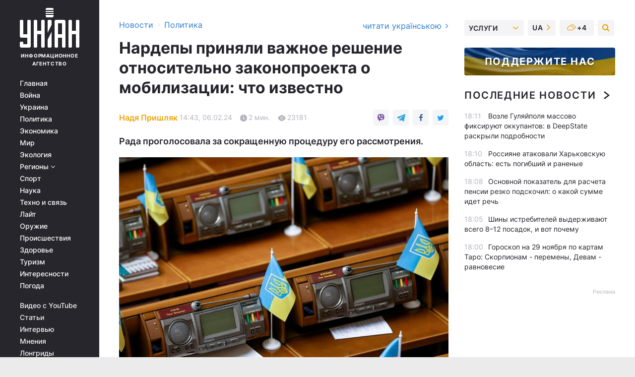

--- FILE ---
content_type: text/html; charset=UTF-8
request_url: https://www.unian.net/politics/zakon-o-mobilizacii-rada-prinyala-vazhnoe-reshenie-12535140.html
body_size: 32164
content:
    <!doctype html><html lang="ru"><head><meta charset="utf-8"><meta name="viewport" content="width=device-width, initial-scale=1.0, maximum-scale=2"><title>Закон о мобилизации - Рада приняла важное решение — УНИАН</title><meta name="description" content="Верховная Рада сократила процедуру рассмотрения законопроектов о мобилизации, что дает возможность уже на этой неделе их рассмотреть - подробности на УНИАН."/><meta name="keywords" content="Закон о мобилизации, мобилизации, последние новости, новости Украины"/><meta name="theme-color" content="#28282d"><link rel="manifest" href="https://www.unian.net/manifest.json"><link rel="shortcut icon" href="https://www.unian.net/favicon.ico"/><meta property="fb:page_id" content="112821225446278"/><meta property="fb:app_id" content="1728296543975266"/><meta name="application-name" content="УНИАН"><meta name="apple-mobile-web-app-title" content="УНИАН"><meta name="apple-itunes-app" content="app-id=840099366, affiliate-data=ct=smartbannerunian"><link rel="mask-icon" href="https://www.unian.net/images/safari-pinned-tab.svg" color="#28282d"><link rel="apple-touch-icon" href="https://www.unian.net/images/apple-touch-icon.png"><link rel="apple-touch-icon" sizes="76x76" href="https://www.unian.net/images/apple-touch-icon-76x76.png"><link rel="apple-touch-icon" sizes="120x120" href="https://www.unian.net/images/apple-touch-icon-120x120.png"><link rel="apple-touch-icon" sizes="152x152" href="https://www.unian.net/images/apple-touch-icon-152x152.png"><link rel="apple-touch-icon" sizes="180x180" href="https://www.unian.net/images/apple-touch-icon-180x180.png"><link rel="preconnect" href="https://get.optad360.io/" crossorigin><link rel="preconnect" href="https://images.unian.net/" crossorigin><link rel="preconnect" href="https://membrana-cdn.media/" crossorigin><link rel="preconnect" href="https://www.googletagmanager.com/" crossorigin><link rel="preconnect" href="https://static.cloudflareinsights.com" crossorigin><link rel="preconnect" href="https://securepubads.g.doubleclick.net" crossorigin><link rel="preconnect" href="https://pagead2.googlesyndication.com/" crossorigin><link rel="dns-prefetch" href="https://i.ytimg.com/"><link rel="dns-prefetch" href="https://1plus1.video/"><link rel="dns-prefetch" href="https://ls.hit.gemius.pl"><link rel="dns-prefetch" href="https://jsc.idealmedia.io/"><link rel="dns-prefetch" href="https://gaua.hit.gemius.pl/"><link rel="dns-prefetch" href="https://cm.g.doubleclick.net/"><link rel="dns-prefetch" href="https://fonts.googleapis.com/"><link rel="dns-prefetch" href="https://ep2.adtrafficquality.google/"><link rel="dns-prefetch" href="https://ep1.adtrafficquality.google/"><meta property="og:image:width" content="1000"><meta property="og:image:height" content="545"><meta property="og:image:type" content="image/jpeg"><meta property="og:url" content="https://www.unian.net/politics/zakon-o-mobilizacii-rada-prinyala-vazhnoe-reshenie-12535140.html"/><meta property="og:title" content="Нардепы приняли важное решение относительно законопроекта о мобилизации: что известно"/><meta property="og:description" content="Рада проголосовала за сокращенную процедуру его рассмотрения."/><meta property="og:type" content="article"/><meta property="og:image" content="https://images.unian.net/photos/2022_05/thumb_files/1000_545_1652366305-1173.jpg?1"/><meta property="og:published_time" content="2024-02-06T14:43:30+02:00"><meta property="og:modified_time" content="2024-02-06T14:43:30+02:00"><meta property="og:tag" content="война в Украине"><meta property="og:section" content="Политика"><meta property="og:author:first_name" content="Надя"><meta property="og:author:last_name" content="Пришляк"><meta name="twitter:card" content="summary_large_image"/><meta name="twitter:site" content="@unian"/><meta name="twitter:title" content="Нардепы приняли важное решение относительно законопроекта о мобилизации: что известно"/><meta name="twitter:description" content="Рада проголосовала за сокращенную процедуру его рассмотрения."><meta name="twitter:creator" content="@unian"/><meta name="twitter:image" content="https://images.unian.net/photos/2022_05/thumb_files/1000_545_1652366305-1173.jpg?1"/><meta name="twitter:image:src" content="https://images.unian.net/photos/2022_05/thumb_files/1000_545_1652366305-1173.jpg?1"/><meta name="twitter:domain" content="www.unian.net"/><meta name="robots" content="index, follow, max-image-preview:large"><meta name="telegram:channel" content="@uniannet"><link rel="alternate" href="https://www.unian.net/politics/zakon-o-mobilizacii-rada-prinyala-vazhnoe-reshenie-12535140.html"
                  hreflang="ru"><link rel="alternate" href="https://www.unian.ua/politics/zakon-pro-mobilizaciyu-rada-priynyala-vazhlive-rishennya-12535143.html"
                  hreflang="uk"><script>
        function loadVideoNts(url) {
            var script = document.createElement('script');
            script.async = true;
            script.src = url;
            document.head.appendChild(script);
        }
        function handleIntersection(entries, observer) {
            entries.forEach(function (entry) {
                if (entry.isIntersecting) {
                    var videoWrapper = entry.target;
                    observer.unobserve(videoWrapper);

                    window.notsyCmd = window.notsyCmd || [];
                    window.notsyCmd.push(function () {
                        window.notsyInit({
                            pageVersionAutodetect: true,
                            targeting: [['site_section', 'politics']]
                        });
                    });

                    videoWrapper.setAttribute('data-loaded', 'true');
                    observer.disconnect(); // Припиняємо спостереження, коли блок був досягнутий

                    // Завантажуємо скрипт після досягнення блока
                    loadVideoNts('https://cdn.membrana.media/uni/ym.js');
                }
            });
        }

        var options = {
            root: null,
            rootMargin: '0px',
            threshold: 0.1
        };

        var observerMembr = new IntersectionObserver(handleIntersection, options);

        document.addEventListener('DOMContentLoaded', function () {
            var videoWrapper = document.querySelector('.nts-video-wrapper:not([data-loaded])');
            if (videoWrapper) {
                observerMembr.observe(videoWrapper);
            }
        });

    </script><link rel="alternate" href="https://www.unian.net/politics/zakon-o-mobilizacii-rada-prinyala-vazhnoe-reshenie-12535140.html" hreflang="x-default"/><link href="https://www.unian.net/politics/zakon-o-mobilizacii-rada-prinyala-vazhnoe-reshenie-novosti-ukraina-amp-12535140.html" rel="amphtml"><link rel="canonical" href="https://www.unian.net/politics/zakon-o-mobilizacii-rada-prinyala-vazhnoe-reshenie-12535140.html"><link rel="preload" as="font" type="font/woff" crossorigin="anonymous" href="https://www.unian.net/build/assets/fonts/Inter/Inter-Bold.woff"><link rel="preload" as="font" type="font/woff" crossorigin="anonymous" href="https://www.unian.net/build/assets/fonts/Inter/Inter-Medium.woff"><link rel="preload" as="font" type="font/woff" crossorigin="anonymous" href="https://www.unian.net/build/assets/fonts/Inter/Inter-Regular.woff"><link rel="preload" as="font" type="font/woff" crossorigin="anonymous" href="https://www.unian.net/build/assets/fonts/Inter/Inter-SemiBold.woff"><style id="top"> *{margin:0;padding:0}body{font-size:14px;line-height:1.5}html{font-family:sans-serif;-ms-text-size-adjust:100%;-webkit-text-size-adjust:100%;-webkit-tap-highlight-color:rgba(0,0,0,0)}[class*=" icon-"],[class^=icon-],html{-webkit-font-smoothing:antialiased}a,img{border:none;outline:none}*{box-sizing:border-box;-webkit-box-sizing:border-box;-moz-box-sizing:border-box}@media (max-width:1184px){.nano-mob>.nano-content-mob{position:absolute;overflow:scroll;overflow-x:hidden;right:0;bottom:0}.nano-mob>.nano-content-mob::-webkit-scrollbar{display:none}.has-scrollbar>.nano-content-mob::-webkit-scrollbar{display:block}.nano-mob>.nano-pane{display:none!important;background:rgba(0,0,0,.25);position:absolute;width:10px;right:0;top:0;bottom:0;visibility:hidden;opacity:.01;-webkit-transition:.2s;-moz-transition:.2s;-o-transition:.2s;transition:.2s;border-radius:5px}.nano-mob>.nano-pane>.nano-slider{display:none;background:#444;position:relative;margin:0 1px;border-radius:3px}}@media (min-width:1185px){.nano-mob>.nano-content{-moz-appearance:none}.hidden-lg{display:none!important}.nano:not(.nano-mob)>.nano-content{position:absolute;overflow:auto;overflow-x:hidden;top:0;right:-12px!important;bottom:0;left:0}}.app-banner{padding:12px 26px 12px 16px;max-width:240px;height:320px;position:relative;margin:0 auto}.app-banner__title{font-weight:700;font-size:24px;line-height:28px;color:#efa205;margin-bottom:8px}.app-banner__text{font-weight:500;font-size:16px;line-height:20px;color:#fff}.app-banner__bottom{position:absolute;bottom:0;display:flex;justify-content:space-between;width:100%;left:0;padding:12px 16px}.app-banner__btn{height:36px;width:calc(50% - 4px);border:2px solid #efa205;border-radius:8px;text-align:center;line-height:30px}</style><link rel="stylesheet" href="https://www.unian.net/build/post.25f14eadfe90cdfe026eadb8063872ef.css"><style>
        .nts-video {width: 100%; height: calc(100vw / 16 * 9); max-height: 270px; margin: 10px auto; }
        .nts-video-wrapper {max-width: 670px;background: #383842;padding: 8px 16px 16px;border-radius: 4px;margin : 16px 0;overflow: hidden}
        .nts-video-label svg{margin-right: 8px;}
        .nts-video-label {font-weight: 600;font-size: 16px;line-height: 24px;align-self: start;letter-spacing: 0.08em;text-transform: uppercase;color: #B2B2BD;flex-start;align-items: center;
            display: flex;}

        @media (min-width: 1024px) {
            .nts-video {height: 360px; max-height: 360px;    margin-bottom: unset;}
        }
        @media (max-width: 1200px) {


        }

    </style><script type="application/ld+json">{"@context":"https:\/\/schema.org","@type":"ProfilePage","mainEntity":{"@type":"Person","name":"Надя Пришляк","description":"Окончила факультет журналистики Львовского государственного университета имени Ивана Франко. Начала работать в газетах на Прикарпатье, затем - в Киеве.  Позже присоединилась к команде УНИАН. Работала правительственным корреспондентом, писала и в экономические печатные издания. Уже около 20 лет - парламентский корреспондент. При ее \"каденции\" сменилось несколько созывов парламентов и немало председателей Верховной Рады Украины - Владимир Литвин, Александр Мороз, Арсений Яценюк, Владимир Рыбак, Александр Турчинов, Владимир Гройсман, Андрей Парубий, теперь - Дмитрий Разумков. В работе с политиками всегда исходит из понимания, что они пытаются использовать журналистов для собственного пиара, а корреспондентам нужна объективная информация.","email":"n.pryshliak@unian.net","image":"https:\/\/images.unian.net\/photos\/2020_10\/thumb_files\/300_300_1602512554-2688.png","jobTitle":"Корреспондент УНИАН","sameAs":["https:\/\/twitter.com\/nadina5111966"],"url":"https:\/\/www.unian.net\/editor\/nadya-prishlyak"}}</script><script type="application/ld+json">{"@context":"https:\/\/schema.org","@type":"NewsArticle","headline":"Нардепы приняли важное решение относительно законопроекта о мобилизации: что известно","description":"Рада проголосовала за сокращенную процедуру его рассмотрения.","articleSection":"Политика","inLanguage":"ru","isAccessibleForFree":true,"datePublished":"2024-02-06T14:43:30+02:00","dateModified":"2024-02-06T14:43:30+02:00","mainEntityOfPage":{"@type":"WebPage","@id":"https:\/\/www.unian.net\/politics\/zakon-o-mobilizacii-rada-prinyala-vazhnoe-reshenie-12535140.html"},"image":{"@type":"ImageObject","url":"https:\/\/images.unian.net\/photos\/2022_05\/thumb_files\/1200_0_1652366305-1173.jpg"},"publisher":{"@type":"Organization","name":"УНИАН","legalName":"Украинское независимое информационное агентство УНИАН","url":"https:\/\/www.unian.net\/","sameAs":["https:\/\/www.facebook.com\/uniannet\/","https:\/\/www.facebook.com\/UNIAN.ua","https:\/\/www.facebook.com\/unian.ukraine","https:\/\/www.facebook.com\/pogoda.unian\/","https:\/\/www.facebook.com\/devichnikunian\/","https:\/\/www.facebook.com\/starsunian\/","https:\/\/x.com\/unian","https:\/\/t.me\/uniannet","https:\/\/invite.viber.com\/?g2=AQA%2Fnf2OzxyI50pG6plG5XH2%2FokWAnOf0dNcAMevia2uE9z%2FYouMau7DjYf%2B06f1&lang=ru","https:\/\/www.youtube.com\/@unian","https:\/\/www.youtube.com\/@unian_tv","https:\/\/uk.wikipedia.org\/wiki\/%D0%A3%D0%9D%D0%86%D0%90%D0%9D","https:\/\/ru.wikipedia.org\/wiki\/%D0%A3%D0%9D%D0%98%D0%90%D0%9D","https:\/\/www.linkedin.com\/company\/96838031\/"],"foundingDate":1993,"logo":{"@type":"ImageObject","url":"https:\/\/www.unian.net\/images\/unian_schema.png","width":95,"height":60},"address":{"@type":"PostalAddress","streetAddress":"ул. Кириловская 23","addressLocality":"Киев","postalCode":"01001","addressCountry":"UA"},"contactPoint":{"@type":"ContactPoint","email":"unian.headquoters@unian.net","telephone":"+38-044-498-07-60","contactType":"headquoters","areaServed":"UA","availableLanguage":["uk-UA","ru-UA","en-UA"]}},"author":{"@type":"Person","name":"Надя Пришляк","description":"Окончила факультет журналистики Львовского государственного университета имени Ивана Франко. Начала работать в газетах на Прикарпатье, затем - в Киеве.  Позже присоединилась к команде УНИАН. Работала правительственным корреспондентом, писала и в экономические печатные издания. Уже около 20 лет - парламентский корреспондент. При ее \"каденции\" сменилось несколько созывов парламентов и немало председателей Верховной Рады Украины - Владимир Литвин, Александр Мороз, Арсений Яценюк, Владимир Рыбак, Александр Турчинов, Владимир Гройсман, Андрей Парубий, теперь - Дмитрий Разумков. В работе с политиками всегда исходит из понимания, что они пытаются использовать журналистов для собственного пиара, а корреспондентам нужна объективная информация.","email":"n.pryshliak@unian.net","image":"https:\/\/images.unian.net\/photos\/2020_10\/thumb_files\/300_300_1602512554-2688.png","jobTitle":"Корреспондент УНИАН","sameAs":["https:\/\/twitter.com\/nadina5111966"],"url":"https:\/\/www.unian.net\/editor\/nadya-prishlyak"},"articleBody":"Парламент сократил сроки подачи альтернативных к правительственному законопроектов о мобилизации \/ фото УНИАН, Вячеслав РатинскийВерховная Рада Украины проголосовала за сокращение процедуры рассмотрения законопроектов о мобилизации, что дает возможность уже на этой неделе их рассмотреть.\r\n\r\nНародный депутат Украины Ярослав Железняк сообщил, что парламент проголосовал за сокращение сроков подачи альтернативных к правительственному (регистрационный номер10449) законопроектов об усилении мобилизации. Он отметил, что за это решение проголосовало 237 народных депутатов. \r\n\r\n\"Это открывает возможность уже на этой неделе: рассмотреть законопроект на комитете вынести на первое чтение\", - сообщил Железняк.\r\n\r\nСогласно регламенту, альтернативные законопроекты могут регистрироваться в течение 14 дней, поэтому правительственный законопроект о мобилизации, который подан 30 января в Верховную Раду, без решения о сокращении сроков рассмотрения, не мог бы рассматриваться в сессионном зале уже на текущей неделе.\r\n\r\nНовый закон о мобилизации - последние новости\r\n\r\n5 февраля первый заместитель председателя Верховной Рады Украины Александр Корниенко сказал журналистам, что законопроект о мобилизации может быть принят в первом чтении уже на этой неделе, несмотря на то, что в нем есть много дискуссионных норм.\r\n\r\nОн сказал, что законопроект изменился после первой редакции, но в нем остаются несколько позиций, которые вызывают дискуссии, в частности, речь идет о вопросах, так называемых, электронных повесток, о призыве тех, кто ухаживает лиц с инвалидностью. Есть дискуссии об аспирантах за счет государственного и не государственного заказа, потому что в правительственном законопроекте предусмотрено, что аспиранты, которые учатся на условиях контракта, будут подлежать призыву во время мобилизации. Большая часть дискуссии будет касаться, наверное, мер принуждения. \r\n\r\nНа сегодня в парламенте зарегистрировано три альтернативных законопроекта.\r\n\r\nВас также могут заинтересовать новости:\r\n\r\n\nБоррель в Киеве: опубликованы фото и детали\n\r\n\t\"Есть ситуация, когда не хватает снарядов\": Данилов признал \"кризис\" на фронте\n\r\n\tЭлектронные повестки для украинцев в Польше: нардеп сделал важное заявление"}</script><script type="application/ld+json">{"@context":"https:\/\/schema.org","@type":"BreadcrumbList","itemListElement":[{"@type":"ListItem","position":1,"item":{"@id":"https:\/\/www.unian.net\/","name":"Новости"}},{"@type":"ListItem","position":2,"item":{"@id":"https:\/\/www.unian.net\/politics","name":"Политика"}},{"@type":"ListItem","position":3,"item":{"@id":"https:\/\/www.unian.net\/politics\/zakon-o-mobilizacii-rada-prinyala-vazhnoe-reshenie-12535140.html","name":"Нардепы приняли важное решение относительно законопроекта о мобилизации: что известно"}}]}</script><link rel="alternate" type="application/rss+xml" href="https://rss.unian.net/site/gplay_52_rus.rss"/><script type="application/ld+json">{"@context":"https:\/\/schema.org","@type":"SoftwareApplication","name":"УНИАН","operatingSystem":"iOS 13.0 or later","applicationCategory":"BusinessApplication","offers":{"@type":"Offer","price":"0","priceCurrency":"USD"}}</script><script type="application/ld+json">{"@context":"https:\/\/schema.org","@type":"SoftwareApplication","name":"УНИАН","operatingSystem":"ANDROID","applicationCategory":"BusinessApplication","offers":{"@type":"Offer","price":"0","priceCurrency":"USD"}}</script><script type="application/ld+json">{"@context":"https:\/\/schema.org","@type":"Organization","name":"УНИАН","legalName":"Украинское независимое информационное агентство УНИАН","url":"https:\/\/www.unian.net\/","sameAs":["https:\/\/www.facebook.com\/uniannet\/","https:\/\/www.facebook.com\/UNIAN.ua","https:\/\/www.facebook.com\/unian.ukraine","https:\/\/www.facebook.com\/pogoda.unian\/","https:\/\/www.facebook.com\/devichnikunian\/","https:\/\/www.facebook.com\/starsunian\/","https:\/\/x.com\/unian","https:\/\/t.me\/uniannet","https:\/\/invite.viber.com\/?g2=AQA%2Fnf2OzxyI50pG6plG5XH2%2FokWAnOf0dNcAMevia2uE9z%2FYouMau7DjYf%2B06f1&lang=ru","https:\/\/www.youtube.com\/@unian","https:\/\/www.youtube.com\/@unian_tv","https:\/\/uk.wikipedia.org\/wiki\/%D0%A3%D0%9D%D0%86%D0%90%D0%9D","https:\/\/ru.wikipedia.org\/wiki\/%D0%A3%D0%9D%D0%98%D0%90%D0%9D","https:\/\/www.linkedin.com\/company\/96838031\/"],"foundingDate":1993,"logo":{"@type":"ImageObject","url":"https:\/\/www.unian.net\/images\/unian_schema.png","width":95,"height":60},"address":{"@type":"PostalAddress","streetAddress":"ул. Кириловская 23","addressLocality":"Киев","postalCode":"01001","addressCountry":"UA"},"contactPoint":{"@type":"ContactPoint","email":"unian.headquoters@unian.net","telephone":"+38-044-498-07-60","contactType":"headquoters","areaServed":"UA","availableLanguage":["uk-UA","ru-UA","en-UA"]}}</script><script type="application/ld+json">{"@context":"https:\/\/schema.org","@type":"NewsMediaOrganization","name":"УНИАН","legalName":"Украинское независимое информационное агентство УНИАН","url":"https:\/\/www.unian.net\/","sameAs":["https:\/\/www.facebook.com\/uniannet\/","https:\/\/www.facebook.com\/UNIAN.ua","https:\/\/www.facebook.com\/unian.ukraine","https:\/\/www.facebook.com\/pogoda.unian\/","https:\/\/www.facebook.com\/devichnikunian\/","https:\/\/www.facebook.com\/starsunian\/","https:\/\/x.com\/unian","https:\/\/t.me\/uniannet","https:\/\/invite.viber.com\/?g2=AQA%2Fnf2OzxyI50pG6plG5XH2%2FokWAnOf0dNcAMevia2uE9z%2FYouMau7DjYf%2B06f1&lang=ru","https:\/\/www.youtube.com\/@unian","https:\/\/www.youtube.com\/@unian_tv","https:\/\/uk.wikipedia.org\/wiki\/%D0%A3%D0%9D%D0%86%D0%90%D0%9D","https:\/\/ru.wikipedia.org\/wiki\/%D0%A3%D0%9D%D0%98%D0%90%D0%9D","https:\/\/www.linkedin.com\/company\/96838031\/"],"foundingDate":1993,"logo":{"@type":"ImageObject","url":"https:\/\/www.unian.net\/images\/unian_schema.png","width":95,"height":60},"address":{"@type":"PostalAddress","streetAddress":"ул. Кириловская 23","addressLocality":"Киев","postalCode":"01001","addressCountry":"UA"},"contactPoint":{"@type":"ContactPoint","email":"unian.headquoters@unian.net","telephone":"+38-044-498-07-60","contactType":"headquoters","areaServed":"UA","availableLanguage":["uk-UA","ru-UA","en-UA"]}}</script><script type="application/ld+json">{"@context":"https:\/\/schema.org","@type":"WebSite","name":"Украинское независимое информационное агентство УНИАН","alternateName":"УНИАН","url":"https:\/\/www.unian.net\/","potentialAction":{"@type":"SearchAction","target":"https:\/\/www.unian.net\/search?q={search_term_string}","query-input":"required name=search_term_string"},"author":{"@type":"NewsMediaOrganization","name":"УНИАН","legalName":"Украинское независимое информационное агентство УНИАН","url":"https:\/\/www.unian.net\/","sameAs":["https:\/\/www.facebook.com\/uniannet\/","https:\/\/www.facebook.com\/UNIAN.ua","https:\/\/www.facebook.com\/unian.ukraine","https:\/\/www.facebook.com\/pogoda.unian\/","https:\/\/www.facebook.com\/devichnikunian\/","https:\/\/www.facebook.com\/starsunian\/","https:\/\/x.com\/unian","https:\/\/t.me\/uniannet","https:\/\/invite.viber.com\/?g2=AQA%2Fnf2OzxyI50pG6plG5XH2%2FokWAnOf0dNcAMevia2uE9z%2FYouMau7DjYf%2B06f1&lang=ru","https:\/\/www.youtube.com\/@unian","https:\/\/www.youtube.com\/@unian_tv","https:\/\/uk.wikipedia.org\/wiki\/%D0%A3%D0%9D%D0%86%D0%90%D0%9D","https:\/\/ru.wikipedia.org\/wiki\/%D0%A3%D0%9D%D0%98%D0%90%D0%9D","https:\/\/www.linkedin.com\/company\/96838031\/"],"foundingDate":1993,"logo":{"@type":"ImageObject","url":"https:\/\/www.unian.net\/images\/unian_schema.png","width":95,"height":60},"address":{"@type":"PostalAddress","streetAddress":"ул. Кириловская 23","addressLocality":"Киев","postalCode":"01001","addressCountry":"UA"},"contactPoint":{"@type":"ContactPoint","email":"unian.headquoters@unian.net","telephone":"+38-044-498-07-60","contactType":"headquoters","areaServed":"UA","availableLanguage":["uk-UA","ru-UA","en-UA"]}},"creator":{"@type":"NewsMediaOrganization","name":"УНИАН","legalName":"Украинское независимое информационное агентство УНИАН","url":"https:\/\/www.unian.net\/","sameAs":["https:\/\/www.facebook.com\/uniannet\/","https:\/\/www.facebook.com\/UNIAN.ua","https:\/\/www.facebook.com\/unian.ukraine","https:\/\/www.facebook.com\/pogoda.unian\/","https:\/\/www.facebook.com\/devichnikunian\/","https:\/\/www.facebook.com\/starsunian\/","https:\/\/x.com\/unian","https:\/\/t.me\/uniannet","https:\/\/invite.viber.com\/?g2=AQA%2Fnf2OzxyI50pG6plG5XH2%2FokWAnOf0dNcAMevia2uE9z%2FYouMau7DjYf%2B06f1&lang=ru","https:\/\/www.youtube.com\/@unian","https:\/\/www.youtube.com\/@unian_tv","https:\/\/uk.wikipedia.org\/wiki\/%D0%A3%D0%9D%D0%86%D0%90%D0%9D","https:\/\/ru.wikipedia.org\/wiki\/%D0%A3%D0%9D%D0%98%D0%90%D0%9D","https:\/\/www.linkedin.com\/company\/96838031\/"],"foundingDate":1993,"logo":{"@type":"ImageObject","url":"https:\/\/www.unian.net\/images\/unian_schema.png","width":95,"height":60},"address":{"@type":"PostalAddress","streetAddress":"ул. Кириловская 23","addressLocality":"Киев","postalCode":"01001","addressCountry":"UA"},"contactPoint":{"@type":"ContactPoint","email":"unian.headquoters@unian.net","telephone":"+38-044-498-07-60","contactType":"headquoters","areaServed":"UA","availableLanguage":["uk-UA","ru-UA","en-UA"]}},"publisher":{"@type":"NewsMediaOrganization","name":"УНИАН","legalName":"Украинское независимое информационное агентство УНИАН","url":"https:\/\/www.unian.net\/","sameAs":["https:\/\/www.facebook.com\/uniannet\/","https:\/\/www.facebook.com\/UNIAN.ua","https:\/\/www.facebook.com\/unian.ukraine","https:\/\/www.facebook.com\/pogoda.unian\/","https:\/\/www.facebook.com\/devichnikunian\/","https:\/\/www.facebook.com\/starsunian\/","https:\/\/x.com\/unian","https:\/\/t.me\/uniannet","https:\/\/invite.viber.com\/?g2=AQA%2Fnf2OzxyI50pG6plG5XH2%2FokWAnOf0dNcAMevia2uE9z%2FYouMau7DjYf%2B06f1&lang=ru","https:\/\/www.youtube.com\/@unian","https:\/\/www.youtube.com\/@unian_tv","https:\/\/uk.wikipedia.org\/wiki\/%D0%A3%D0%9D%D0%86%D0%90%D0%9D","https:\/\/ru.wikipedia.org\/wiki\/%D0%A3%D0%9D%D0%98%D0%90%D0%9D","https:\/\/www.linkedin.com\/company\/96838031\/"],"foundingDate":1993,"logo":{"@type":"ImageObject","url":"https:\/\/www.unian.net\/images\/unian_schema.png","width":95,"height":60},"address":{"@type":"PostalAddress","streetAddress":"ул. Кириловская 23","addressLocality":"Киев","postalCode":"01001","addressCountry":"UA"},"contactPoint":{"@type":"ContactPoint","email":"unian.headquoters@unian.net","telephone":"+38-044-498-07-60","contactType":"headquoters","areaServed":"UA","availableLanguage":["uk-UA","ru-UA","en-UA"]}},"datePublished":"2025-11-28T18:18:15+02:00","dateModified":"2025-11-28T18:18:15+02:00","inLanguage":"ru"}</script><link href="https://www.googletagmanager.com/gtag/js?id=G-TECJ2YKWSJ" rel="preload" as="script"><script async src="https://www.googletagmanager.com/gtag/js?id=G-TECJ2YKWSJ"></script><script>window.dataLayer = window.dataLayer || [];function gtag(){dataLayer.push(arguments);}gtag('js', new Date());gtag('config', 'G-TECJ2YKWSJ');</script><script>(function(w,d,s,l,i){w[l]=w[l]||[];w[l].push({'gtm.start':new Date().getTime(),event:'gtm.js'});var f=d.getElementsByTagName(s)[0],j=d.createElement(s),dl=l!='dataLayer'?'&l='+l:'';j.async=true;j.src='https://www.googletagmanager.com/gtm.js?id='+i+dl;f.parentNode.insertBefore(j,f);})(window,document,'script','dataLayer','GTM-N24V2BL');</script></head><body class="home" data-infinite-scroll=""><div id="page_content" class="container main-wrap" data-page="1" data-page-max="50"><div class="main-column row m-0"><div class="col-lg-2 col-sm-12 prl0"><div class="main-menu"><div class="main-menu__content nano"><div class="nano-content"><div class="inside-nano-content"><a href="javascript:void(0);" id="trigger" class="menu-trigger hidden-lg" aria-label="menu"></a><div class="main-menu__logo"><a href="https://www.unian.net/"><img src="https://www.unian.net/images/unian-logo.svg" alt="Информационное агентство" width="120" height="80"/><div class="main-menu__logo-text">Информационное агентство</div></a></div><div class="hidden-lg main-menu__search"><div class="header-search__toggle hidden-lg" style="width: 15px; height: 19px"><i class="fa fa-search"></i></div><form method="GET" action="https://www.unian.net/search" class="header-search__form disactive"><div class="header-search__close hidden-lg">+</div><input type="text" name="q" aria-label="search" class="header-search__input" placeholder=" "/><input type="hidden" name="token" value="726540830"/><button type="submit" class="header-search__button" aria-label="search"><i class="fa fa-search"></i></button></form></div><nav class="main-menu__nav mp-menu nano nano-mob" id="mp-menu"><div class="main-menu__close hidden-lg">+</div><div class="nano-content nano-content-mob"><div class="mp-level main-menu__list"><ul><li class="main-menu__item"><a href="https://www.unian.net/">Главная</a></li><li class="main-menu__item"><a href="https://www.unian.net/war">Война</a></li><li class="main-menu__item"><a href="https://www.unian.net/society">Украина</a></li><li class="main-menu__item"><a href="https://www.unian.net/politics">Политика</a></li><li class="main-menu__item"><a href="https://www.unian.net/economics">Экономика</a></li><li class="main-menu__item"><a href="https://www.unian.net/world">Мир</a></li><li class="main-menu__item"><a href="https://www.unian.net/ecology">Экология</a></li><li class="main-menu__item has-submenu"><a href="javascript:void(0);">Регионы <i class="fa fa-angle-down"></i></a><div class="sub-level main-menu__sub-list"><ul><li><a href="https://www.unian.net/kyiv">Киев</a></li><li><a href="https://www.unian.net/lvov">Львов</a></li><li><a href="https://www.unian.net/dnepropetrovsk">Днепр</a></li><li><a href="https://www.unian.net/kharkiv">Харьков</a></li><li><a href="https://www.unian.net/odessa">Одесса</a></li></ul></div></li><li class="main-menu__item"><a href="https://sport.unian.net/">Спорт</a></li><li class="main-menu__item"><a href="https://www.unian.net/science">Наука</a></li><li class="main-menu__item"><a href="https://www.unian.net/techno">Техно и связь</a></li><li class="main-menu__item"><a href="https://www.unian.net/lite">Лайт</a></li><li class="main-menu__item"><a href="https://www.unian.net/weapons">Оружие</a></li><li class="main-menu__item"><a href="https://www.unian.net/incidents">Происшествия</a></li><li class="main-menu__item"><a href="https://health.unian.net/">Здоровье</a></li><li class="main-menu__item"><a href="https://www.unian.net/tourism">Туризм</a></li><li class="main-menu__item"><a href="https://www.unian.net/curiosities">Интересности</a></li><li class="main-menu__item"><a href="https://pogoda.unian.net">Погода</a></li></ul></div><div class="main-menu__services main-menu__list"><ul><li class="main-menu__item"><a href="https://www.unian.net/video-youtube">Видео с YouTube</a></li><li class="main-menu__item"><a href="https://www.unian.net/detail/publications">Статьи</a></li><li class="main-menu__item"><a href="https://www.unian.net/detail/interviews">Интервью</a></li><li class="main-menu__item"><a href="https://www.unian.net/detail/opinions">Мнения</a></li><li class="main-menu__item"><a href="https://www.unian.net/longrids">Лонгриды</a></li><li class="main-menu__item hidden-lg"><a href="https://www.unian.net/static/press/live">Пресс-центр</a></li><li class="main-menu__item has-submenu hidden-lg"><a href="javascript:void(0);">Услуги<i class="fa fa-angle-down"></i></a><div class="sub-level main-menu__sub-list"><ul><li><a href="https://www.unian.net/static/advertising/advert">Реклама на сайте</a></li><li><a href="https://www.unian.net/static/press/about">Пресс-центр</a></li><li><a href="https://photo.unian.net/">Фотобанк</a></li><li><a href="https://www.unian.net/static/monitoring/about">Мониторинг СМИ</a></li><li><a href="https://www.unian.net/static/subscription/products">Подписка на новости</a></li></ul></div></li></ul></div><div class="main-menu__services main-menu__list"><ul><li class="main-menu__item"><a href="https://www.unian.net/news/archive">Архив</a></li><li class="main-menu__item "><a href="https://www.unian.net/vacancy">Вакансии</a></li><li class="main-menu__item"><a href="https://www.unian.net/static/contacts">Контакты</a></li></ul></div></div></nav></div></div></div><div id="M473096ScriptRootC1436947" class="ideal-story" data-attribute="https://jsc.idealmedia.io/u/n/unian.net.1436947.js"></div></div></div><div class="col-lg-10 col-sm-12"><div class=" hot-news--negative"  ></div><div  class="running-line--negative"></div><div class="content-column"
											><div id="block_left_column_content" class="left-column sm-w-100"
																					 data-ajax-url="https://www.unian.net/politics/zakon-o-mobilizacii-rada-prinyala-vazhnoe-reshenie-12535140.html"
																	><div class=" infinity-item"
         data-url="https://www.unian.net/politics/zakon-o-mobilizacii-rada-prinyala-vazhnoe-reshenie-12535140.html"
         data-title="Закон о мобилизации - Рада приняла важное решение — УНИАН"
         data-io-article-url="https://www.unian.net/politics/zakon-o-mobilizacii-rada-prinyala-vazhnoe-reshenie-12535140.html"
         data-prev-url="https://www.unian.net/politics"
    ><div class="article "><div class="top-bredcr "><div class="breadcrumbs"><ol vocab="https://schema.org/" typeof="BreadcrumbList"><li property="itemListElement" typeof="ListItem"><a property="item" typeof="WebPage"
               href="/detail/all_news"><span
                        property="name">  Новости</span></a><meta property="position" content="1"></li><li><span>›</span></li><li property="itemListElement" typeof="ListItem"><a property="item" typeof="WebPage"
                   href="https://www.unian.net/politics"><span
                            property="name">  Политика</span></a><meta property="position" content="2"></li></ol></div><a href="https://www.unian.ua/politics/zakon-pro-mobilizaciyu-rada-priynyala-vazhlive-rishennya-12535143.html" rel="alternate" hreflang="uk" class="other-lang ">
                                   читати українською
                                                                <i class="fa fa-angle-right"></i></a></div><h1>Нардепы приняли важное решение относительно законопроекта о мобилизации: что известно</h1><div class="article__info    "><div><p class="article__author--bottom    "><a href="https://www.unian.net/editor/nadya-prishlyak" class="article__author-name">
                                                                                                                                        Надя Пришляк
                                                            </a></p><div class="article__info-item time ">14:43, 06.02.24</div><span class="article__info-item comments"><i class="unian-read"></i>
                                2 мин.
                            </span><span class="article__info-item views"><i class="unian-eye"></i><span id="js-views-12535140"></span><script>
    function CreateRequest() {
        var Request = false;

        if (window.XMLHttpRequest) {
            //Gecko-совместимые браузеры, Safari, Konqueror
            Request = new XMLHttpRequest();
        } else if (window.ActiveXObject) {
            //Internet explorer
            try {
                Request = new ActiveXObject("Microsoft.XMLHTTP");
            } catch (CatchException) {
                Request = new ActiveXObject("Msxml2.XMLHTTP");
            }
        }

        if (!Request) {
            return null;
        }

        return Request;
    }

    /*
        Функция посылки запроса к файлу на сервере
        r_method  - тип запроса: GET или POST
        r_path    - путь к файлу
        r_args    - аргументы вида a=1&b=2&c=3...
        r_handler - функция-обработчик ответа от сервера
    */
    function SendRequest(r_method, r_path, r_args, r_handler) {
        //Создаём запрос
        var Request = CreateRequest();

        //Проверяем существование запроса еще раз
        if (!Request) {
            return;
        }

        //Назначаем пользовательский обработчик
        Request.onreadystatechange = function() {
            //Если обмен данными завершен
            if (Request.readyState == 4) {
                if (Request.status == 200) {
                    //Передаем управление обработчику пользователя
                    r_handler(Request);
                }
            }
        }

        //Проверяем, если требуется сделать GET-запрос
        if (r_method.toLowerCase() == "get" && r_args.length > 0)
            r_path += "?" + r_args;

        //Инициализируем соединение
        Request.open(r_method, r_path, true);

        if (r_method.toLowerCase() == "post") {
            //Если это POST-запрос

            //Устанавливаем заголовок
            Request.setRequestHeader("Content-Type","application/x-www-form-urlencoded; charset=utf-8");
            //Посылаем запрос
            Request.send(r_args);
        } else {
            //Если это GET-запрос
            Request.responseType = 'json';
            //Посылаем нуль-запрос
            Request.send(null);
        }
    }

    //Создаем функцию обработчик
    var Handler = function(Request) {
        document.getElementById("js-views-12535140").innerHTML = ' ' + Request.response.views;
    }

    //Отправляем запрос
    SendRequest("GET", '/ajax/views/12535140', "", Handler);
</script></span></div><div class="article-shares " data-url="https://www.unian.net/politics/zakon-o-mobilizacii-rada-prinyala-vazhnoe-reshenie-12535140.html"><div class="social-likes"><a href="viber://forward?text=https://www.unian.net/politics/zakon-o-mobilizacii-rada-prinyala-vazhnoe-reshenie-12535140.html" class="vb" rel="nofollow noopener"><i class="unian-viber"></i></a><a href="https://telegram.me/share/url?url=https://www.unian.net/politics/zakon-o-mobilizacii-rada-prinyala-vazhnoe-reshenie-12535140.html" class="tg" rel="nofollow noopener"><i class="unian-telegramm"></i></a><a href="https://www.facebook.com/sharer.php?u=https://www.unian.net/politics/zakon-o-mobilizacii-rada-prinyala-vazhnoe-reshenie-12535140.html" class="fb" rel="nofollow noopener"><i class="fa fa-facebook"></i></a><a href="https://twitter.com/share?&url=https://www.unian.net/politics/zakon-o-mobilizacii-rada-prinyala-vazhnoe-reshenie-12535140.html&text=Нардепы приняли важное решение относительно законопроекта о мобилизации: что известно" class="tw" rel="nofollow noopener"><i class="fa fa-twitter"></i></a></div></div></div><p class="article__like-h2">Рада проголосовала за сокращенную процедуру его рассмотрения.</p><div class="article-text  "><figure class="photo_block"><img alt="Парламент сократил сроки подачи альтернативных к правительственному законопроектов о мобилизации / фото УНИАН, Вячеслав Ратинский" data-height="800" data-width="1200" src="[data-uri]" title="Парламент сократил сроки подачи альтернативных к правительственному законопроектов о мобилизации / фото УНИАН, Вячеслав Ратинский" width="774" height="516" data-src="https://images.unian.net/photos/2022_05/1652366305-1173.jpg?r=900797" class="lazy"><figcaption class="subscribe_photo_text">Парламент сократил сроки подачи альтернативных к правительственному законопроектов о мобилизации / фото УНИАН, Вячеслав Ратинский</figcaption></figure><p>Верховная Рада Украины проголосовала за сокращение процедуры рассмотрения законопроектов о <a class="" href="https://www.unian.net/war/voennoe-polozhenie-v-ukraine-prodleno-nazvana-data-12535020.html" target="_blank">мобилизации</a>, что дает возможность уже на этой неделе их рассмотреть.</p><p>Народный депутат Украины Ярослав Железняк сообщил, что парламент проголосовал за сокращение сроков подачи альтернативных к правительственному (регистрационный номер10449) законопроектов об усилении мобилизации. Он отметил, что за это решение проголосовало 237 народных депутатов. </p><p>"Это открывает возможность уже на этой неделе: рассмотреть законопроект на комитете вынести на первое чтение", - <a href="https://t.me/yzheleznyak/7063" rel="nofollow noopener" target="_blank">сообщил</a> Железняк.</p><div><div class="nts-video-wrapper"><div class="nts-video-label"><svg xmlns="http://www.w3.org/2000/svg" width="24" height="24" viewbox="0 0 24 24" fill="none"><path d="M17 12L9 16L9 8L17 12Z" fill="#B2B2BD"></path><rect x="0.5" y="0.5" width="23" height="23" rx="11.5" stroke="#B2B2BD"></rect></svg>Видео дня</div><div class="nts-video UNI_VIDEO"></div></div></div><p>Согласно регламенту, альтернативные законопроекты могут регистрироваться в течение 14 дней, поэтому правительственный законопроект о мобилизации, который подан 30 января в Верховную Раду, без решения о сокращении сроков рассмотрения, не мог бы рассматриваться в сессионном зале уже на текущей неделе.</p><h2>Новый закон о мобилизации - последние новости</h2><p>5 февраля первый заместитель председателя Верховной Рады Украины Александр Корниенко сказал журналистам, что <a class="" href="https://www.unian.net/politics/mobilizaciya-v-ukraine-ostaetsya-mnogo-diskussionnyh-norm-kornienko-po-zakonoproektu-o-mobilizacii-12533925.html" target="_blank">законопроект о мобилизации может быть принят в первом чтении</a> уже на этой неделе, несмотря на то, что в нем есть много дискуссионных норм.</p><p>Он сказал, что законопроект изменился после первой редакции, но в нем остаются несколько позиций, которые вызывают дискуссии, в частности, речь идет о вопросах, так называемых, электронных повесток, о призыве тех, кто ухаживает лиц с инвалидностью. Есть дискуссии об аспирантах за счет государственного и не государственного заказа, потому что в правительственном законопроекте предусмотрено, что аспиранты, которые учатся на условиях контракта, будут подлежать призыву во время мобилизации. Большая часть дискуссии будет касаться, наверное, мер принуждения. </p><p>На сегодня в парламенте зарегистрировано три альтернативных законопроекта.</p><h2>Вас также могут заинтересовать новости:</h2><ul><li><a class="" href="https://www.unian.net/politics/zhozep-borrel-vice-prezident-ek-borrel-pribyl-v-kiev-chto-izvestno-12534696.html?utm_source=unian&amp;utm_medium=read_more_news&amp;utm_campaign=read_more_news_in_post" target="_blank">Боррель в Киеве: опубликованы фото и детали</a></li><li><a class="" href="https://www.unian.net/politics/est-situaciya-kogda-ne-hvataet-snaryadov-danilov-priznal-krizis-na-fronte-12534789.html?utm_source=unian&amp;utm_medium=read_more_news&amp;utm_campaign=read_more_news_in_post" target="_blank">"Есть ситуация, когда не хватает снарядов": Данилов признал "кризис" на фронте</a></li><li><a class="" href="https://www.unian.net/politics/elektronnye-povestki-dlya-ukraincev-v-polshe-nardep-sdelal-vazhnoe-zayavlenie-12534828.html?utm_source=unian&amp;utm_medium=read_more_news&amp;utm_campaign=read_more_news_in_post" target="_blank">Электронные повестки для украинцев в Польше: нардеп сделал важное заявление</a></li></ul></div><div class="article__tags "><a href="https://www.unian.net/tag/novosti-ukrainy" data-gtm-click data-gtm-action="Click"
                                       data-gtm-type="Tags" data-gtm-text="новости Украины"
                                       class="article__tag  ">новости Украины</a><a href="https://www.unian.net/tag/mobilizatsiya" data-gtm-click data-gtm-action="Click"
                                       data-gtm-type="Tags" data-gtm-text="мобилизация"
                                       class="article__tag  ">мобилизация</a><a href="https://www.unian.net/tag/voyna-v-ukraine" data-gtm-click data-gtm-action="Click"
                                       data-gtm-type="Tags" data-gtm-text="война в Украине"
                                       class="article__tag  ">война в Украине</a></div><a href="https://donate.unian.net" class="support-post"><span class="support-post__text">Помогите проекту</span><span class="support-post__btn">Поддержите нас</span></a><div class="article-bottom  "><div class="social-btn-bottom"><a href="https://t.me/uniannet" class="social-btn-bottom__item tg"
       target="_blank" rel="nofollow noopener"><i class="unian-telegramm"></i><span>Читать УНИАН в Telegram</span></a><a href="https://www.facebook.com/UNIAN.net" class="social-btn-bottom__item fb"
       target="_blank" rel="nofollow noopener"><i class="unian-fb"></i><span>Читать УНИАН в Facebook</span></a></div></div><div class="partner-news margin-top-20"     style="height: 520px"  ><div class="title-without-border black">
    Новости партнеров
</div><div class="  article-bottom-gallery-slider"><iframe data-src="/content/li-987-rus.html" style="width:100%" loading="lazy" class="partners-iframe"
                height="470" frameborder="0" scrolling="no" title="partners news"></iframe></div></div></div></div></div><div id="block_right_column_content" class="right-column newsfeed  d-none d-md-block"

																							><div class="tools"><div class="dropdown tools__dropdown tools__item"><a href="javascript:void(0);" class="dropdown-toggle">
            Услуги
            <i class="fa fa-angle-down"></i></a><div class="dropdown-menu"><a class="dropdown__item" href="https://www.unian.net/static/advertising/advert">Реклама</a><a class="dropdown__item" href="https://www.unian.net/static/press/about">Пресс-центр</a><a class="dropdown__item" href="https://photo.unian.net/">Фотобанк</a><a class="dropdown__item" href="https://www.unian.net/static/monitoring/about">Мониторинг</a></div></div><div class="tools__item"><a href="https://www.unian.ua/politics/zakon-pro-mobilizaciyu-rada-priynyala-vazhlive-rishennya-12535143.html" class="tools__link"><span>
                                     UA
                             </span><i class="fa fa-angle-right"></i></a></div><div class="tools__item" style="width: 69px; justify-content: center"><a               href="https://pogoda.unian.net"
              class="tools__link" id="unian_weather_widget"><i class="fa fa-sun-o mr-1"></i><div></div></a></div><div class="tools__item tools-search"><div class="tools-search__toggle"><i class="fa fa-search"></i></div><form method="GET" action="https://www.unian.net/search" class="tools-search__form"><input type="text" name="q" aria-label="search" class="tools-search__input" placeholder=" " maxlength="20"/><input type="hidden" name="token" value="1521996492"/><button type="submit" class="tools-search__button" aria-label="search"><i class="fa fa-search"></i></button></form></div></div><a href="https://donate.unian.net  " class="support-unian">
            Поддержите нас
        </a><!-- Block all_news start --><div  data-vr-zone="all_right_news" class="block-base ajax-block-container"><section class="newsfeed-column"><a href="https://www.unian.net/detail/all_news" class="title-bordered">
        

                                                                                Последние новости
                                                            <i class="unian-arrow-more"></i></a><div
                                             data-block-ajax-url="https://www.unian.net/ajax/all_news?page_route=news_post_new"
                data-ajax-page="1"
                data-ajax-limit="75"
                data-counter=""
                    ><ul class="newsfeed__list "><li class="newsfeed__item"><span class="newsfeed__time">18:11</span><h3 class="newsfeed__link"><a href="https://www.unian.net/war/gulyaypole-rf-neprestanno-otsylaet-boycov-na-shturm-i-imeet-opredelennye-uspehi-13210917.html"  data-vr-contentbox="news_0">Возле Гуляйполя массово фиксируют оккупантов: в DeepState раскрыли подробности</a></h3></li><li class="newsfeed__item"><span class="newsfeed__time">18:10</span><h3 class="newsfeed__link"><a href="https://www.unian.net/incidents/voyna-v-ukraine-v-rezultate-ataki-rf-na-harkovshchinu-est-pogibshiy-i-ranenye-novosti-harkova-13210911.html"  data-vr-contentbox="news_1">Россияне атаковали Харьковскую область: есть погибший и раненые</a></h3></li><li class="newsfeed__item"><span class="newsfeed__time">18:08</span><h3 class="newsfeed__link"><a href="https://www.unian.net/economics/finance/pensii-v-ukraine-osnovnoy-pokazatel-dlya-rascheta-vyplat-rezko-podskochil-13210905.html"  data-vr-contentbox="news_2">Основной показатель для расчета пенсии резко подскочил: о какой сумме идет речь</a></h3></li><li class="newsfeed__item"><span class="newsfeed__time">18:05</span><h3 class="newsfeed__link"><a href="https://www.unian.net/curiosities/shiny-istrebiteley-vyderzhivayut-vsego-8-12-posadok-i-vot-pochemu-13210689.html"  data-vr-contentbox="news_3">Шины истребителей выдерживают всего 8–12 посадок, и вот почему</a></h3></li><li class="newsfeed__item"><span class="newsfeed__time">18:00</span><h3 class="newsfeed__link"><a href="https://www.unian.net/lite/astrology/goroskop-na-zavtra-29-noyabrya-po-kartam-taro-dlya-vseh-znakov-zodiaka-13210116.html"  data-vr-contentbox="news_4">Гороскоп на 29 ноября по картам Таро: Скорпионам - перемены, Девам - равновесие</a></h3></li><li class="newsfeed__banner banner-fb"><span class="newsfeed__ad">Реклама</span><div class="bnr-block__bnr" style="height: 600px; overflow:hidden;"><!-- Banner UDF1 () start. --><div data-banner="[https://images.unian.net/photos/2021_04/1619793683-7224.png]" data-banner-link="[https://www.unian.net/pogoda/]" data-ad="/82479101/Unian.net_/UDF1_300x600" data-type="bnr" data-size="[[300, 600]]"></div><ins class="staticpubads89354" data-sizes-desktop="300x600" data-slot="14" data-type_oa="GDF1"></ins><!-- Banner UDF1 () end. --></div></li><li class="newsfeed__item"><span class="newsfeed__time">17:59</span><h3 class="newsfeed__link"><a href="https://www.unian.net/economics/transport/slomalsya-pryamo-v-vozduhe-v-rossii-ekstrenno-posadili-samolet-so-160-passazhirami-na-bortu-13210899.html"  data-vr-contentbox="news_5">Сломался прямо в воздухе: в России экстренно посадили самолет со 160 пассажирами на борту</a></h3></li><li class="newsfeed__item"><span class="newsfeed__time">17:55</span><h3 class="newsfeed__link"><a href="https://www.unian.net/science/pjn-1-v-rossii-nauchilis-vstavlyat-chipy-v-mozg-golubey-chtoby-upravlyat-ih-peredvizheniem-13210893.html"  data-vr-contentbox="news_6">В России превращают голубей в шпионские "биодроны", которыми можно дистанционно управлять</a></h3></li><li class="newsfeed__item"><span class="newsfeed__time">17:52</span><h3 class="newsfeed__link"><a href="https://www.unian.net/tourism/wheretogo/kuda-poehat-iz-ukrainy-na-rozhdestvo-v-evrope-sem-dostupnyh-po-cene-i-vremeni-idey-13210872.html"  data-vr-contentbox="news_7"><span class="blue-marker">Туризм</span>В поисках чуда: куда свозить ребенка на Рождество в Европе</a></h3></li><li class="newsfeed__item d-flex align-items-center w-100"><div class="newsfeed__time newsfeed__tg"><svg xmlns="http://www.w3.org/2000/svg" width="20" height="16" viewBox="0 0 20 16" fill="none"><path fill-rule="evenodd" clip-rule="evenodd" d="M1.36937 6.90067C6.73698 4.64981 10.3103 3.15417 12.1046 2.42856C17.2115 0.370208 18.285 0.0148083 18.9751 0C19.1285 0 19.4659 0.0296168 19.6959 0.207316C19.8799 0.355399 19.926 0.547908 19.9566 0.695991C19.9873 0.844074 20.018 1.15505 19.9873 1.39198C19.7112 4.20556 18.515 11.0322 17.9016 14.1715C17.6409 15.5043 17.1348 15.9485 16.644 15.993C15.5705 16.0818 14.7577 15.3118 13.7302 14.6602C12.1046 13.6384 11.1998 13.0017 9.62015 11.9947C7.79516 10.8397 8.97604 10.2029 10.0189 9.16634C10.2949 8.89979 15.0031 4.75347 15.0951 4.38326C15.1104 4.33883 15.1104 4.16113 15.0031 4.07228C14.8957 3.98343 14.7424 4.01305 14.6197 4.04267C14.451 4.07228 11.8745 5.73081 6.85967 9.00345C6.12354 9.49212 5.46409 9.72905 4.86598 9.71425C4.20654 9.69944 2.94898 9.35885 1.99815 9.06268C0.847949 8.70728 -0.0722116 8.51477 0.00446848 7.89282C0.0504765 7.56704 0.510557 7.24126 1.36937 6.90067Z" fill="#26A5E4"/></svg></div><h3><a class="newsfeed__link w-100" href="https://t.me/uniannet" target="_blank"  ><b>УНИАН в Телеграм - новости Украины в режиме онлайн</b></a></h3></li><li class="newsfeed__item"><span class="newsfeed__time">17:44</span><h3 class="newsfeed__link"><a href="https://www.unian.net/lite/style/kakoy-cvet-nogtey-podhodit-ko-vsemu-samyy-universalnyy-manikyur-foto-13210884.html"  data-vr-contentbox="news_8">Какой маникюр подходит ко всему: 11 обалденных оттенков лака (фото)</a></h3></li><li class="newsfeed__item"><span class="newsfeed__time">17:41</span><h3 class="newsfeed__link"><a href="https://www.unian.net/lite/stars/tina-karol-vaga-ta-zrist-ukrajinskoji-spivachki-13210875.html"  data-vr-contentbox="news_9">Тина Кароль засветила вес и рост: параметры певицы (фото)</a></h3></li><li class="newsfeed__item"><span class="newsfeed__time">17:35</span><h3 class="newsfeed__link"><a href="https://www.unian.net/economics/agro/ceny-na-ovoshchi-v-kieve-rynok-stolichnyy-pered-vyhodnymi-perepisal-cenniki-13210863.html"  data-vr-contentbox="news_10">Помидоры и капуста взлетели в цене, а картофель дешевеет: какие цены на рынке сейчас</a></h3></li><li class="newsfeed__item red"><span class="newsfeed__time">17:28</span><h3 class="newsfeed__link"><a href="https://www.unian.net/politics/ermak-podal-v-otstavku-zelenskiy-13210851.html"  data-vr-contentbox="news_11">Ермак подал в отставку, - Зеленский</a></h3></li><li class="newsfeed__item"><span class="newsfeed__time">17:25</span><h3 class="newsfeed__link"><a href="https://www.unian.net/techno/hardware/steam-machine-cena-bloger-govorit-chto-razdal-skolko-budet-stoit-konsol-13210860.html"  data-vr-contentbox="news_12">Известный техноблогер сделал прогноз, сколько будет стоить Steam Machine</a></h3></li><li class="newsfeed__item"><span class="newsfeed__time">17:24</span><h3 class="newsfeed__link"><a href="https://www.unian.net/economics/other/mestnyy-biznes-paralizovan-kitay-pogloshchaet-rossiyu-13210845.html"  data-vr-contentbox="news_13">Местный бизнес парализован: Китай поглощает Россию</a></h3></li><li class="newsfeed__item"><span class="newsfeed__time">17:20</span><h3 class="newsfeed__link"><a href="https://www.unian.net/lite/stars/tonya-hizhnyak-aktorka-pokazalasya-iz-zagadkovim-suputnikom-13210839.html"  data-vr-contentbox="news_14">Тоня Хижняк показалась с семьей и раскрыла личность загадочного спутника (фото)</a></h3></li><li class="newsfeed__item"><span class="newsfeed__time">17:11</span><h3 class="newsfeed__link"><a href="https://www.unian.net/weapons/voyna-v-ukraine-drony-shahed-teper-mogut-rabotat-kak-retranslyatory-signala-13210824.html"  data-vr-contentbox="news_15">Враг превратил стаи "Шахедов" в собственную систему связи в небе Украины, - "Флэш"</a></h3></li><li class="newsfeed__item"><span class="newsfeed__time">17:10</span><h3 class="newsfeed__link"><a href="https://www.unian.net/lite/holidays/kakoy-segodnya-cerkovnyy-prazdnik-29-noyabrya-2025-zaprety-obychai-i-primety-dnya-13208361.html"  data-vr-contentbox="news_16">29 ноября: церковный праздник сегодня, что нужно взять взаймы в этот день</a></h3></li><li class="newsfeed__item"><span class="newsfeed__time">17:09</span><h3 class="newsfeed__link"><a href="https://www.unian.net/curiosities/data-rozhdeniya-chem-osobennye-lyudi-rozhdennye-v-eti-chetyre-dnya-13210554.html"  data-vr-contentbox="news_17">Рожденные с особым "даром": нумерологи раскрыли секрет 4 дат</a></h3></li><li class="newsfeed__item"><span class="newsfeed__time">17:00</span><h3 class="newsfeed__link"><a href="https://www.unian.net/lite/astrology/goroskop-na-zavtra-dlya-vseh-znakov-telcam-novyy-etap-devam-nepriyatnoe-otkrytie-13210623.html"  data-vr-contentbox="news_18">Гороскоп на 29 ноября: Тельцам - новый этап, Девам - неприятное открытие</a></h3></li><li class="newsfeed__item"><span class="newsfeed__time">16:56</span><h3 class="newsfeed__link"><a href="https://www.unian.net/economics/finance/transh-ot-mvf-ekspert-obyasnil-postradayut-li-fopy-13210815.html"  data-vr-contentbox="news_19">Налоговый удар для ФОП в Украине: эксперт объяснил нюанс новых требований МВФ</a></h3></li><li class="newsfeed__item"><span class="newsfeed__time">16:51</span><h3 class="newsfeed__link"><a href="https://www.unian.net/lite/stars/denni-sigren-pomer-biografiya-pershoji-lyudini-pavuka-13210803.html"  data-vr-contentbox="news_20">Умер первый "Человек-паук" и легендарный кукольник "Улицы Сезам"</a></h3></li><li class="newsfeed__item"><span class="newsfeed__time">16:42</span><h3 class="newsfeed__link"><a href="https://www.unian.net/lite/stars/fijinka-i-yuriy-vyhovanec-pevica-raskryla-kak-muzh-akter-sdelal-ey-shikarnoe-predlozhenie-13210800.html"  data-vr-contentbox="news_21">Популярная украинская певица раскрыла, как муж-актер сделал ей "шикарное" предложение</a></h3></li><li class="newsfeed__item"><span class="newsfeed__time">16:39</span><h3 class="newsfeed__link"><a href="https://www.unian.net/world/diversiya-v-polshe-grazhdanin-ukrainy-kotorogo-schitayut-soobshchnikom-diversantov-imel-46-pasportov-rf-13210791.html"  data-vr-contentbox="news_22">Взрыв железной дороги в Польше: у вероятного сообщника диверсантов нашли паспорта РФ</a></h3></li><li class="newsfeed__item"><span class="newsfeed__time">16:30</span><h3 class="newsfeed__link"><a href="https://health.unian.net/health/chto-poleznogo-v-konservirovannoy-fasoli-dietolog-otvetila-polezno-li-est-konservirovannuyu-fasol-13210788.html"  data-vr-contentbox="news_23">Полезно ли есть консервированную фасоль: диетолог дала четкий ответ</a></h3></li><li class="newsfeed__item strong"><span class="newsfeed__time">16:30</span><h3 class="newsfeed__link"><a href="https://www.unian.net/pogoda/news/pogoda-na-zavtra-sinoptiki-preduprezhdayut-o-tumane-29-noyabrya-novosti-kieva-13210728.html"  data-vr-contentbox="news_24">Последние дни осени: синоптики рассказали, каким будет 29 ноября в Украине</a></h3></li><li class="newsfeed__banner"><span class="newsfeed__ad">Реклама</span><div class="banner-container" style="height: 250px; overflow: hidden; margin-bottom: 20px;"><!-- Banner UDF2 () start. --><div data-ad="/82479101/Unian.net_/UDF2_300x250" data-type="bnr" data-size="[[300, 250]]"></div><ins class="staticpubads89354" data-sizes-desktop="300x250,250x250,200x200" data-slot="26" data-type_oa="UDF2"></ins><!-- Banner UDF2 () end. --></div></li><li class="newsfeed__item strong"><span class="newsfeed__time">16:28</span><h3 class="newsfeed__link"><a href="https://www.unian.net/economics/transport/tehnicheskiy-kontrol-avto-v-ukraine-gotovyat-reformu-dlya-voditeley-13210779.html"  data-vr-contentbox="news_25">Коснется каждого водителя: в Украине готовят непростую автомобильную реформу</a></h3></li><li class="newsfeed__item"><span class="newsfeed__time">16:26</span><h3 class="newsfeed__link"><a href="https://www.unian.net/society/voyna-v-ukraine-eks-igroka-dinamo-mobilizovali-v-ryady-vsu-13210773.html"  data-vr-contentbox="news_26">ТЦК мобилизовал экс-игрока сборной Украины и "Динамо" Дениса Гармаша</a></h3></li><li class="newsfeed__item strong"><span class="newsfeed__time">16:25</span><h3 class="newsfeed__link"><a href="https://www.unian.net/world/voyna-v-ukraine-mirnyy-plan-trampa-vse-eshche-predusmatrivaet-priznanie-kryma-i-donbassa-chastyu-rf-13210767.html"  data-vr-contentbox="news_27">Трамп хочет признать Крым и Донбасс частью РФ, - The Telegraph</a></h3></li><li class="newsfeed__item"><span class="newsfeed__time">16:22</span><h3 class="newsfeed__link"><a href="https://www.unian.net/lite/stars/melovin-spivak-emociyno-vidreaguvav-na-zakidi-pro-feykovi-zaruchini-13210761.html"  data-vr-contentbox="news_28">Меловин эмоционально отреагировал на упреки о фейковой помолвке: "Цирк в головах"</a></h3></li><li class="newsfeed__item"><span class="newsfeed__time">16:15</span><h3 class="newsfeed__link"><a href="https://www.unian.net/economics/finance/kurs-dollara-nbu-opublikoval-oficialnyy-kurs-valyut-1-dekabrya-13210749.html"  data-vr-contentbox="news_29">Нацбанк ослабил гривню: официальный курс валют первый день зимы</a></h3></li><li class="newsfeed__item"><span class="newsfeed__time">16:08</span><h3 class="newsfeed__link"><a href="https://www.unian.net/lite/stars/princ-garri-yak-gercog-osvidchivsya-megan-markl-13210743.html"  data-vr-contentbox="news_30">Почему Меган Маркл постоянно меняет обручальное кольцо: тайны драгоценности</a></h3></li><li class="newsfeed__item"><span class="newsfeed__time">16:07</span><h3 class="newsfeed__link"><a href="https://www.unian.net/politics/mirnyy-plan-ssha-obozrevatel-politico-schitaet-ego-priemlemym-dlya-ukrainy-13210737.html"  data-vr-contentbox="news_31">"Мирный план" США, возможно, лучшее, на что может надеяться Украина, - Politico</a></h3></li><li class="newsfeed__item strong"><span class="newsfeed__time">15:56</span><h3 class="newsfeed__link"><a href="https://www.unian.net/incidents/germaniya-arestovala-ukrainca-vydannogo-italiey-po-delu-severnyh-potokov-13210722.html"  data-vr-contentbox="news_32">Германия арестовала украинца, выданного Италией по делу "Северных потоков"</a></h3></li><li class="newsfeed__item"><span class="newsfeed__time">15:49</span><h3 class="newsfeed__link"><a href="https://www.unian.net/weapons/kitay-pekin-pokazal-podvodnyy-giperzvukovoy-raketnyy-arsenal-pod-vodoy-13210704.html"  data-vr-contentbox="news_33">Китай показал гиперзвуковой ракетный арсенал, способный достать до США</a></h3></li><li class="newsfeed__item"><span class="newsfeed__time">15:43</span><h3 class="newsfeed__link"><a href="https://www.unian.net/war/voyna-s-rf-ekspert-obyasnil-pochemu-putin-pridumal-nesushchestvuyushchiy-gorod-na-donbasse-13210698.html"  data-vr-contentbox="news_34">Вымышленный Комсомольск: эксперт говорит, что Путин получает искаженную информацию о войне</a></h3></li><li class="newsfeed__item"><span class="newsfeed__time">15:37</span><h3 class="newsfeed__link"><a href="https://www.unian.net/world/mirnyy-plan-posol-ukrainy-v-germanii-prizval-ne-kritikovat-ssha-13210692.html"  data-vr-contentbox="news_35">Посол Украины в Германии призвал политиков не критиковать "мирный план" США</a></h3></li><li class="newsfeed__item"><span class="newsfeed__time">15:27</span><h3 class="newsfeed__link"><a href="https://www.unian.net/society/mobilizaciya-v-ukraine-u-rezerv-poyavilas-eshche-odna-otsrochka-ot-mobilizacii-13210680.html"  data-vr-contentbox="news_36">В "Резерв+" можно оформить еще одну отсрочку от мобилизации: кого касается</a></h3></li><li class="newsfeed__item"><span class="newsfeed__time">15:25</span><h3 class="newsfeed__link"><a href="https://www.unian.net/lite/astrology/mesyac-rozhdeniya-numerologiya-lyudi-rodivshiesya-v-eti-mesyacy-stanovyatsya-silnee-s-vozrastom-13210410.html"  data-vr-contentbox="news_37">Люди, родившиеся в эти месяцы, становятся сильнее с возрастом</a></h3></li><li class="newsfeed__item"><span class="newsfeed__time">15:02</span><h3 class="newsfeed__link"><a href="https://www.unian.net/lite/stars/lesya-nikityuk-vedushchaya-neozhidanno-zagovorila-o-kryme-v-chem-ona-priznalas-13210671.html"  data-vr-contentbox="news_38">Леся Никитюк неожиданно заговорила о Крыме: в чем призналась ведущая</a></h3></li><li class="newsfeed__item"><span class="newsfeed__time">15:01</span><h3 class="newsfeed__link"><a href="https://www.unian.net/economics/other/trc-gulliver-amku-vynes-okonchatelnoe-reshenie-13210662.html"  data-vr-contentbox="news_39">АМКУ вынес окончательное решение по "Гулливеру": откроет ли он свои двери до Нового года</a></h3></li><li class="newsfeed__item"><span class="newsfeed__time">14:59</span><h3 class="newsfeed__link"><a href="https://www.unian.net/lite/style/yaki-sumki-budut-v-trendi-2026-roku-prikladi-obraziv-13210656.html"  data-vr-contentbox="news_40">Стилисты составили топ трендовых сумок 2026 года: с чем их носить (фото)</a></h3></li><li class="newsfeed__item"><span class="newsfeed__time">14:59</span><h3 class="newsfeed__link"><a href="https://www.unian.net/science/otkuda-vzyalis-koty-uchenye-ustanovili-kak-koty-popali-v-evropu-13210650.html"  data-vr-contentbox="news_41">Откуда и когда в домах людей появились коты: ученые ошеломили открытием</a></h3></li><li class="newsfeed__item"><span class="newsfeed__time">14:56</span><h3 class="newsfeed__link"><a href="https://www.unian.net/world/vstrecha-orbana-i-putina-chto-govorili-ob-ukraine-13210647.html"  data-vr-contentbox="news_42">Орбан и Путин сделали заявление о мирном саммите по Украине</a></h3></li><li class="newsfeed__item"><span class="newsfeed__time">14:40</span><h3 class="newsfeed__link"><a href="https://www.unian.net/society/k-svetu-into-the-light-v-kieve-nachalas-vystavka-dtek-i-konstantina-i-vlady-liberovyh-13210638.html"  data-vr-contentbox="news_43">"К свету/Into the Light": в Киеве началась выставка ДТЭК и Константина и Влады Либеровых</a></h3></li><li class="newsfeed__item"><span class="newsfeed__time">14:38</span><h3 class="newsfeed__link"><a href="https://www.unian.net/economics/agro/ceny-na-produkty-v-ukraine-vyrastut-ekspert-rasskazal-kogda-gotovit-koshelki-13210626.html"  data-vr-contentbox="news_44">Цены на продукты взлетят: экономист рассказал, что подорожает больше всего</a></h3></li><li class="newsfeed__banner"><span class="newsfeed__ad">Реклама</span><div class="newsfeedbox"><div class="banner-container" style="height: 600px; overflow: hidden;"><!-- Banner UDF3 () start. --><div data-ad="/82479101/Unian.net_/UDF3_300x600" data-type="bnr" data-size="[[300, 600]]"></div><ins class="staticpubads89354" data-sizes-desktop="300x600" data-slot="16" data-type_oa="UDF3"></ins><!-- Banner UDF3 () end. --></div></div></li><li class="newsfeed__item"><span class="newsfeed__time">14:34</span><h3 class="newsfeed__link"><a href="https://www.unian.net/tourism/news/otdyh-v-egipte-2026-luchshie-plyazhi-egipta-kotorye-stoit-obyazatelno-posetit-13210617.html"  data-vr-contentbox="news_45">От дайвинга до уединения: названы лучшие пляжи Египта</a></h3></li><li class="newsfeed__item strong"><span class="newsfeed__time">14:31</span><h3 class="newsfeed__link"><a href="https://www.unian.net/world/vstuplenie-ukrainy-v-es-kiev-dolzhen-prilozhit-maksimalnye-usiliya-dlya-borby-s-korrupciey-13210608.html"  data-vr-contentbox="news_46">В Брюсселе выдвинули новое условие Киеву для вступления Украины в ЕС, - Politico</a></h3></li><li class="newsfeed__item"><span class="newsfeed__time">14:28</span><h3 class="newsfeed__link"><a href="https://www.unian.net/weapons/su-35-sudan-vedet-peregovory-o-poluchenii-sovremennyh-rossiyskih-istrebiteley-13210599.html"  data-vr-contentbox="news_47">Названа еще одна страна, которая хочет приобрести российские "Су"</a></h3></li><li class="newsfeed__item"><span class="newsfeed__time">14:26</span><h3 class="newsfeed__link"><a href="https://www.unian.net/world/vladimir-zelenskiy-yavlyaetsya-legitimnym-prezidentom-ukrainy-evrosoyuz-o-zayavleniyah-putina-13210593.html"  data-vr-contentbox="news_48">В Евросоюзе отреагировали на бредни Путина о нелегитимности Зеленского</a></h3></li><li class="newsfeed__item"><span class="newsfeed__time">14:16</span><h3 class="newsfeed__link"><a href="https://www.unian.net/economics/other/kitay-prevrashchaetsya-v-opasnogo-vraga-reuters-obyasnilo-kak-pekin-zahvatil-mir-13210587.html"  data-vr-contentbox="news_49">Китай превращается в опасного врага: Reuters объяснило, как Пекин "захватил" мир</a></h3></li><li class="newsfeed__item"><span class="newsfeed__time">14:15</span><h3 class="newsfeed__link"><a href="https://www.unian.net/techno/gadgets/kak-ponyat-chto-telefon-vzlomali-i-chto-delat-proverte-pryamo-seychas-13210323.html"  data-vr-contentbox="news_50">5 явных признаков того, что кто-то тайно контролирует ваш телефон</a></h3></li><li class="newsfeed__item"><span class="newsfeed__time">14:11</span><h3 class="newsfeed__link"><a href="https://www.unian.net/war/voyna-v-ukraine-vladimir-putin-navral-o-situacii-na-fronte-13210572.html"  data-vr-contentbox="news_51">Путин похвастался успехами РФ на фронте: генерал объяснил, что происходит на самом деле</a></h3></li><li class="newsfeed__item"><span class="newsfeed__time">14:05</span><h3 class="newsfeed__link"><a href="https://www.unian.net/pogoda/news/prognoz-pogody-sinoptik-rasskazal-skoro-li-v-ukraine-nastupit-nastoyashchaya-zima-13210560.html"  data-vr-contentbox="news_52">Синоптик рассказал, приближается ли в Украину метеорологическая зима</a></h3></li><li class="newsfeed__item"><span class="newsfeed__time">13:59</span><h3 class="newsfeed__link"><a href="https://www.unian.net/lite/stars/dantes-i-kacurina-roziyshlisya-dizaynerka-zdivuvala-pidpisnikiv-ziznannyam-13210548.html"  data-vr-contentbox="news_53">Дантес и Кацурина разошлись: дизайнер удивила подписчиков признанием</a></h3></li><li class="newsfeed__item"><span class="newsfeed__time">13:54</span><h3 class="newsfeed__link"><a href="https://www.unian.net/world/konec-kosmicheskogo-gosudarstva-13210539.html"  data-vr-contentbox="news_54"><span class="blue-marker">Мнение</span>Конец "космического государства"</a></h3></li><li class="newsfeed__item"><span class="newsfeed__time">13:51</span><h3 class="newsfeed__link"><a href="https://www.unian.net/society/posle-treh-let-v-plenu-zashchitniku-mariupolya-sdelali-slozhnuyu-operaciyu-po-udaleniyu-oblomka-vozle-serdca-13210533.html"  data-vr-contentbox="news_55">После трех лет в плену: защитнику Мариуполя сделали сложную операцию по удалению обломка возле сердца</a></h3></li><li class="newsfeed__item"><span class="newsfeed__time">13:48</span><h3 class="newsfeed__link"><a href="https://www.unian.net/pogoda/news/pogoda-v-ukraine-karpaty-zavalilo-snegom-i-ukrylo-tumanom-13210527.html"  data-vr-contentbox="news_56">В Карпатах воцарилась зимняя сказка, но надо быть бдительными</a></h3></li><li class="newsfeed__item"><span class="newsfeed__time">13:41</span><h3 class="newsfeed__link"><a href="https://www.unian.net/lite/stars/lavika-vagitna-spivachka-rozpovila-kogo-chekaye-13210521.html"  data-vr-contentbox="news_57">"Не знаю, как растить": беременная украинская певица рассекретила пол своего первенца</a></h3></li><li class="newsfeed__item"><span class="newsfeed__time">13:39</span><h3 class="newsfeed__link"><a href="https://www.unian.net/economics/auto/luchshee-avto-2025-goda-eksperty-top-gear-ozvuchili-svoy-vybor-13210515.html"  data-vr-contentbox="news_58">"Разгромил конкурентов в пух и прах": назван автомобиль года</a></h3></li><li class="newsfeed__item"><span class="newsfeed__time">13:35</span><h3 class="newsfeed__link"><a href="https://www.unian.net/lite/stars/liliya-podkopaeva-deti-gimnastka-trogatelno-pozdravila-priemnogo-syna-s-20-letiem-foto-13210512.html"  data-vr-contentbox="news_59">Лилия Подкопаева трогательно поздравила приемного сына с 20-летием: редкие фото</a></h3></li><li class="newsfeed__item strong"><span class="newsfeed__time">13:34</span><h3 class="newsfeed__link"><a href="https://www.unian.net/politics/ermak-glava-op-ne-poluchal-podozrenie-posle-obyskov-smi-13210497.html"  data-vr-contentbox="news_60">Ермак не получал подозрение после обысков, - СМИ</a></h3></li><li class="newsfeed__item"><span class="newsfeed__time">13:30</span><h3 class="newsfeed__link"><a href="https://www.unian.net/lite/advice/yak-zaryaditi-noutbuk-vid-paverbanka-zaryaditi-mozhna-navit-bez-svitla-13208703.html"  data-vr-contentbox="news_61">Как зарядить ноутбук с помощью павербанка: работает даже без света</a></h3></li><li class="newsfeed__item"><span class="newsfeed__time">13:30</span><h3 class="newsfeed__link"><a href="https://www.unian.net/curiosities/vyberite-chaynik-na-kartinke-test-na-lichnost-i-celi-13208460.html"  data-vr-contentbox="news_62">Какой чайник вы выберете: тест покажет, что мешает вам двигаться вперед</a></h3></li><li class="newsfeed__item strong"><span class="newsfeed__time">13:29</span><h3 class="newsfeed__link"><a href="https://www.unian.net/politics/nikakih-otkazov-ot-territoriy-i-nato-byt-ne-mozhet-venislavskiy-o-trebovaniyah-rf-po-mirnomu-soglasheniyu-13210491.html"  data-vr-contentbox="news_63">"Никаких отказов от территорий и НАТО быть не может": Вениславский о требованиях РФ по мирному плану</a></h3></li><li class="newsfeed__item"><span class="newsfeed__time">13:22</span><h3 class="newsfeed__link"><a href="https://www.unian.net/economics/other/aktivy-arestovany-s-2022-goda-v-ukraine-vystavili-na-aukcion-dva-izvestnyh-brenda-vody-13210482.html"  data-vr-contentbox="news_64">Активы арестованы с 2022 года: в Украине выставили на аукцион два известных бренда воды</a></h3></li><li class="newsfeed__banner"><span class="newsfeed__ad">Реклама</span><div class="newsfeed-box "><div class="banner-container" style="height: 250px; overflow: hidden; margin-bottom: 20px;"><!-- Banner UDF4 () start. --><div data-ad="/82479101/Unian.net_/UDF4_300x250" data-type="bnr" data-size="[[300, 250]]"></div><ins class="staticpubads89354" data-sizes-desktop="300x250,250x250" data-slot="17" data-type_oa="UDF4"></ins><!-- Banner UDF4 () end. --></div></div></li><li class="newsfeed__item"><span class="newsfeed__time">13:14</span><h3 class="newsfeed__link"><a href="https://www.unian.net/war/voyna-v-ukraine-dikiy-rasskazal-chego-zhdat-ot-mirnyh-planov-13210476.html"  data-vr-contentbox="news_65">"Фламинго" лучше, чем Гаагский суд: Дикий назвал "мирные планы" капитуляцией</a></h3></li><li class="newsfeed__item"><span class="newsfeed__time">13:12</span><h3 class="newsfeed__link"><a href="https://www.unian.net/society/eksport-loma-iz-ukrainy-ugrozhaet-ekonomicheskoy-nacbezopasnosti-ogranicheniya-nuzhny-eshche-na-vchera-kalenkov-13210470.html"  data-vr-contentbox="news_66">Экспорт лома из Украины угрожает экономической нацбезопасности, ограничения нужны еще "на вчера", - Каленков</a></h3></li><li class="newsfeed__item"><span class="newsfeed__time">13:07</span><h3 class="newsfeed__link"><a href="https://www.unian.net/curiosities/chto-takoe-svet-v-konce-tonnelya-uchenye-nashli-obyasnenie-13210398.html"  data-vr-contentbox="news_67">Почему люди видят "свет в конце тоннеля" перед смертью: этому есть научное объяснение</a></h3></li><li class="newsfeed__item"><span class="newsfeed__time">13:05</span><h3 class="newsfeed__link"><a href="https://health.unian.net/health/pochemu-u-evropeycev-net-shrama-ot-bczh-etu-privivku-delali-tolko-v-sssr-13210377.html"  data-vr-contentbox="news_68"><span class="blue-marker">Проверено экспертом</span>Одна прививка - разные правила: как устроена БЦЖ-вакцинация в Украине и Европе</a></h3></li><li class="newsfeed__item"><span class="newsfeed__time">13:01</span><h3 class="newsfeed__link"><a href="https://www.unian.net/society/ukraina-stremitelno-teryaet-promyshlennost-i-riskuet-ostatsya-bez-proizvodstvennoy-bazy-smi-13210461.html"  data-vr-contentbox="news_69">Украина стремительно теряет промышленность и рискует остаться без производственной базы, - СМИ</a></h3></li><li class="newsfeed__item"><span class="newsfeed__time">12:58</span><h3 class="newsfeed__link"><a href="https://www.unian.net/war/voyna-v-ukraine-vsu-udalos-ostanovit-nastuplenie-rossiyan-vozle-gulyaypolya-13210455.html"  data-vr-contentbox="news_70">Силам обороны удалось остановить наступление россиян возле Гуляйполя</a></h3></li><li class="newsfeed__item strong"><span class="newsfeed__time">12:57</span><h3 class="newsfeed__link"><a href="https://www.unian.net/economics/finance/vaucher-na-zhile-dlya-vpl-kto-i-kogda-smozhet-poluchit-vyplatu-ot-gosudarstva-13210449.html"  data-vr-contentbox="news_71">Два миллиона на жилье: кто и когда сможет получить выплату от государства</a></h3></li><li class="newsfeed__item"><span class="newsfeed__time">12:53</span><h3 class="newsfeed__link"><a href="https://www.unian.net/economics/energetics/ukrmetallurgprom-prosit-peresmotret-tarif-nek-ukrenergo-iz-za-riska-poteri-otrasli-13210443.html"  data-vr-contentbox="news_72">"Укрметаллургпром" просит пересмотреть тариф НЭК "Укрэнерго" из-за риска потери отрасли</a></h3></li><li class="newsfeed__item"><span class="newsfeed__time">12:52</span><h3 class="newsfeed__link"><a href="https://www.unian.net/weapons/italiya-sozdaet-konkurenta-nemeckoy-rch-155-analitiki-13210437.html"  data-vr-contentbox="news_73">Италия возрождает забытый проект и создает конкурента немецкой RCH-155, - аналитики</a></h3></li><li class="newsfeed__item"><span class="newsfeed__time">12:51</span><h3 class="newsfeed__link"><a href="https://www.unian.net/lite/kino/filmy-oseni-2025-zveropolis-2-sirat-posledniy-viking-i-potyag-do-rizdva-chto-novogo-v-kino-i-onlayn-13206993.html"  data-vr-contentbox="news_74"><span class="blue-marker">обновлено</span>"Зверополис 2", "Сират" и "Последний викинг": главные кинопремьеры недели</a></h3></li></ul></div><div class="single-block-loader"><div class="scroll-loader"><img src="https://www.unian.net/images/ajax-loader.svg" alt="загрузка..."/></div></div></section></div><!-- Block all_news end --></div></div><div class="clearfix"></div><div id="page_loader"><div class="scroll-loader"><img src="https://www.unian.net/images/ajax-loader.svg" alt="загрузка..."/></div></div><div class="footer" id="footer_pos"><div class="footer-menu"><div class="footer-menu--all"><div class="footer-menu__block"><a href="https://www.unian.net/tag/voyna-v-ukraine" class="footer-menu__title">Война в Украине</a><div class="footer-menu__list"><a href="https://www.unian.net/tag/natalya-moseychuk" class="footer-menu__link">Наталья Мосейчук +</a><a href="https://www.unian.net/society/mobilizaciya-50-s-1-dekabrya-2025-kogo-tochno-ne-zaberut-13208175.html" class="footer-menu__link">Мобилизация 50+ с 1 декабря</a><a href="https://www.unian.net/society/mobilizaciya-invalidov-s-1-dekabrya-2025-kto-mozhet-popast-na-front-13208700.html" class="footer-menu__link">Мобилизация лиц с инвалидностью</a></div></div><div class="footer-menu__block"><a href="https://www.unian.net/society" class="footer-menu__title">Новости Украины</a><div class="footer-menu__list"><a href="https://www.unian.net/kyiv" class="footer-menu__link">Новости Киева</a><a href="https://www.unian.net/economics/finance/pensiya-po-invalidnosti-3-gruppa-s-1-dekabrya-2025-skolko-budut-platit-13205352.html" class="footer-menu__link">Пенсии по инвалидности с 1 декабря</a><a href="https://www.unian.net/odessa" class="footer-menu__link">Новости Одессы</a><a href="https://www.unian.net/society/na-shcho-mozhna-vitratiti-zimovu-tisyachu-perelik-tovariv-13205772.html" class="footer-menu__link">Как можно потратить зимнюю тысячу гривень</a><a href="https://www.unian.net/dnepropetrovsk" class="footer-menu__link">Новости Днепра</a><a href="https://www.unian.net/society/kogda-zimnie-kanikuly-2025-v-ukraine-s-kakogo-chisla-nachnutsya-13206546.html" class="footer-menu__link">Когда зимние каникулы в Украине</a><a href="https://www.unian.net/kharkiv" class="footer-menu__link">Новости Харькова</a><a href="https://www.unian.net/lvov" class="footer-menu__link">Новости Львова</a></div></div><div class="footer-menu__block"><a href="https://www.unian.net/economics" class="footer-menu__title">Новости экономики</a><div class="footer-menu__list"><a href="https://www.unian.net/tag/kurs-dollara" class="footer-menu__link">Курс доллара</a><a href="https://www.unian.net/tag/kurs-evro" class="footer-menu__link">Курс евро</a><a href="https://www.unian.net/tag/kurs-valyut" class="footer-menu__link">Курс валют</a><a href="https://www.unian.net/tag/tarifyi-na-elektroenergiyu" class="footer-menu__link">Тарифы на электроэнергию</a><a href="https://www.unian.net/society/chi-potribno-platiti-za-komunalni-poslugi-pid-chas-viyni-hto-zvilnyayetsya-vid-oplati-13205262.html" class="footer-menu__link">Кому можно не платить за коммуналку</a><a href="https://www.unian.net/tag/tarifyi-na-gaz" class="footer-menu__link">Тарифы на газ</a><a href="https://www.unian.net/tag/ukrzaliznyitsya" class="footer-menu__link">Укрзализныця</a><a href="https://www.unian.net/tag/bitkoin" class="footer-menu__link">Биткоин – курс</a></div></div><div class="footer-menu__block"><a href="https://www.unian.net/pogoda" class="footer-menu__title">Прогноз погоды</a><div class="footer-menu__list"><a href="https://www.unian.net/tag/pogoda-na-mesyac" class="footer-menu__link">Погода на месяц</a><a href="https://www.unian.net/tag/sinoptik" class="footer-menu__link">Синоптик</a><a href="https://www.unian.net/tag/pogoda-kiev" class="footer-menu__link">Погода Киев</a><a href="https://www.unian.net/tag/pogoda-na-zavtra" class="footer-menu__link">Погода на завтра</a><a href="https://www.unian.net/tag/magnitnyie-buri" class="footer-menu__link">Магнитные бури</a><a href="https://www.unian.net/tag/pogoda-na-nedelyu" class="footer-menu__link">Погода на неделю</a></div></div><div class="footer-menu__block"><a href="https://www.unian.net/lite/astrology" class="footer-menu__title">Гороскоп</a><div class="footer-menu__list"><a href="https://www.unian.net/tag/goroskop-na-zavtra" class="footer-menu__link">Гороскоп на завтра</a><a href="https://www.unian.net/tag/goroskop-na-nedelyu" class="footer-menu__link">Гороскоп на неделю</a><a href="https://www.unian.net/tag/goroskop-na-segodnya" class="footer-menu__link">Гороскоп на сегодня</a></div></div><div class="footer-menu__block"><a href="https://www.unian.net/lite/advice" class="footer-menu__title">Лайфхаки</a><div class="footer-menu__list"><a href="https://www.unian.net/lite/advice/kak-izbavitsya-ot-chernoy-pleseni-na-stenah-i-na-potolke-chto-ubivaet-ee-navsegda-13204242.html" class="footer-menu__link">Как избавиться от черной плесени</a><a href="https://www.unian.net/lite/advice/kak-tonko-narezat-rybu-na-buterbrody-vot-chto-nuzhno-sdelat-s-nozhom-13204269.html" class="footer-menu__link">Как тонко нарезать рыбу на бутерброды</a><a href="https://www.unian.net/lite/advice/nuzhno-li-varit-sup-pod-kryshkoy-ili-bez-eto-silno-vliyaet-na-vkus-13206402.html" class="footer-menu__link">Как нужно варить суп - под крышкой или без</a><a href="https://www.unian.net/lite/advice/kak-izbavitsya-ot-kondensata-na-oknah-i-syrosti-v-kvartire-prostye-pravila-13204305.html" class="footer-menu__link">Как избавиться от сырости в квартире и конденсата на окнах</a><a href="https://www.unian.net/lite/advice/chem-myt-pol-chtoby-noski-byli-chistymi-layfhak-kotoromu-bolshe-50-let-13204518.html" class="footer-menu__link">Чем мыть пол</a><a href="https://www.unian.net/lite/advice/yak-zaryaditi-noutbuk-vid-paverbanka-zaryaditi-mozhna-navit-bez-svitla-13208703.html" class="footer-menu__link">Как зарядить ноутбук от павербанка</a><a href="https://www.unian.net/lite/advice/chem-otmyt-dushevuyu-kabinu-i-ekran-ot-naleta-budet-idealno-chistoy-13204374.html" class="footer-menu__link">Как отмыть душевую кабину от налета</a><a href="https://www.unian.net/lite/advice/kak-vzbit-slivki-bez-miksera-interesnyy-tryuk-s-bankoy-13206090.html" class="footer-menu__link">Как взбить сливки без миксера</a><a href="https://www.unian.net/lite/advice/mozhno-li-podklyuchat-mikrovolnovku-cherez-udlinitel-kakie-pribory-tak-vklyuchat-nelzya-13205100.html" class="footer-menu__link">Что нельзя подключать к удлинителю</a><a href="https://www.unian.net/lite/advice/chto-delat-chtoby-kvashenaya-kapusta-ne-perekisla-i-ne-potemnela-kak-ee-pravilno-kvasit-13204881.html" class="footer-menu__link">Как квасить капусту, чтобы она не перекисла и не потемнела</a></div></div><div class="footer-menu__block"><a href="https://www.unian.net/lite/holidays" class="footer-menu__title">Какой сегодня праздник</a><div class="footer-menu__list"><a href="https://www.unian.net/lite/holidays/novyy-god-2026-data-vyhodnye-skolko-dney-do-prazdnika-13204980.html" class="footer-menu__link">Когда Новый год 2026 и будут ли выходные</a></div></div><div class="footer-menu__block"><a href="https://www.unian.net/lite" class="footer-menu__title">Lite</a><div class="footer-menu__list"><a href="https://www.unian.net/recipes" class="footer-menu__link">Рецепты</a><a href="https://www.unian.net/lite/style" class="footer-menu__link">Мода</a><a href="https://www.unian.net/curiosities/yakiy-med-naykorisnishiy-i-chi-mozhna-yogo-griti-vidpovid-pasichnika-13208334.html" class="footer-menu__link">Какой мед самый полезный</a><a href="https://www.unian.net/lite/holidays" class="footer-menu__link">Праздники</a><a href="https://www.unian.net/tag/magnitnyie-buri" class="footer-menu__link">Магнитные бури</a><a href="https://www.unian.net/lite/relationships" class="footer-menu__link">Отношения</a><a href="https://www.unian.net/lite/stars" class="footer-menu__link">Звезды</a><a href="https://www.unian.net/tag/holostyak-2025" class="footer-menu__link">Холостяк 2025</a><a href="https://www.unian.net/lite/kino" class="footer-menu__link">Кино</a><a href="https://www.unian.net/lite/advice" class="footer-menu__link">Лайфхаки</a><a href="https://www.unian.net/curiosities/yaki-kviti-ne-mozhna-daruvati-lyudyam-zaboroneno-i-na-den-narodzhennya-i-na-vesillya-13202040.html" class="footer-menu__link">Какие цветы нельзя дарить</a><a href="https://www.unian.net/lite/astrology" class="footer-menu__link">Астрология</a></div></div><div class="footer-menu__block"><a href="https://www.unian.net/recipes" class="footer-menu__title">Рецепты</a><div class="footer-menu__list"><a href="https://www.unian.net/recipes/appetizer/chem-nachinit-tartaletki-na-novyy-god-recepty-holodnoy-zakuski-13206396.html" class="footer-menu__link">Рецепты тарталеток</a><a href="https://www.unian.net/recipes/desserts/pies/kak-sdelat-vkusnyy-tykvennyy-chizkeyk-recept-ot-povara-13207599.html" class="footer-menu__link">Тыквенный чизкейк</a><a href="https://www.unian.net/recipes/preservation-and-pickling/vegetables/kapusta-pelyustka-klassicheskiy-i-bystryy-ukrainskiy-recept-13201515.html" class="footer-menu__link">Маринованая капуста Пелюстка</a><a href="https://www.unian.net/recipes/appetizer/ochen-vkusnyy-marinovannyy-luk-kak-zamarinovat-za-5-minut-13205961.html" class="footer-menu__link">Очень вкусный маринованный лук</a><a href="https://www.unian.net/recipes/appetizer/prostye-zakuski-na-novyy-god-shikarnye-recepty-na-10-minut-13203819.html" class="footer-menu__link">Закуски на Новый год</a><a href="https://www.unian.net/recipes/drinks/different-drinks/zachem-pit-kofe-s-solyu-recept-kotoryy-uluchshit-vkus-napitka-v-sto-raz-13204185.html" class="footer-menu__link">Как готовить кофе с солью</a><a href="https://www.unian.net/recipes/sauces-and-dressings/hren-so-svekloy-samyy-prostoy-ukrainskiy-recept-13205313.html" class="footer-menu__link">Хрен со свеклой</a><a href="https://www.unian.net/lite/advice/kak-sdelat-borshch-vkusnee-chto-dobavit-dlya-luchshego-vkusa-13206471.html" class="footer-menu__link">Как сделать борщ вкуснее</a><a href="https://www.unian.net/recipes/appetizer/marinovannaya-cvetnaya-kapusta-kak-prigotovit-na-skoruyu-ruku-13205406.html" class="footer-menu__link">Хрустящая маринованная капуста</a><a href="https://www.unian.net/recipes/holiday-menus/tartaletki-s-krasnoy-ryboy-i-drugimi-nachinkami-recepty-na-novyy-god-13207071.html" class="footer-menu__link">Праздничные тарталетки</a><a href="https://www.unian.net/recipes/baking/dessert-pastries/tvorozhnaya-zapekanka-vse-po-3-prostoy-i-ochen-udachnyy-recept-13207521.html" class="footer-menu__link">Творожная запеканка</a></div></div><div class="footer-menu__block"><a href="https://www.unian.net/lite/ogorod" class="footer-menu__title">Сад-огород</a><div class="footer-menu__list"><a href="https://www.unian.net/lite/ogorod/kakuyu-posadit-morkov-pod-zimu-sorta-i-sroki-poseva-13206435.html" class="footer-menu__link">Какую посадить морковь под зиму</a><a href="https://www.unian.net/lite/ogorod/pri-kakoy-temperature-ukryvat-vinograd-osenyu-kakoy-luchshe-vzyat-material-13206165.html" class="footer-menu__link">Когда укрывать виноград</a><a href="https://www.unian.net/lite/ogorod/posevnoy-kalendar-ogorodnika-chto-stoit-sazhat-v-dekabre-13207716.html" class="footer-menu__link">Посевной календарь на декабрь</a><a href="https://www.unian.net/lite/ogorod/kak-obrezat-siren-i-chto-nuzhno-sdelat-s-kustami-pered-zimoy-vesnoy-zacvetut-v-dva-raza-pyshnee-13203837.html" class="footer-menu__link">Как обрезать сирень на зиму</a><a href="https://www.unian.net/lite/ogorod/kak-zastavit-cvesti-rozhdestvennik-uhod-i-poliv-13208535.html" class="footer-menu__link">Как заставить цвести рождественник</a></div></div></div><div class="footer-menu__app"><span class="footer-menu__app-icon" data-hashstring="aXR1bmVz" data-hashtype="href" data-link="" data-target="_blank"><svg xmlns="http://www.w3.org/2000/svg" width="14" height="16" viewBox="0 0 14 16" fill="none"><path d="M11.7047 8.45544C11.6967 7.14395 12.3156 6.15553 13.5654 5.42671C12.8664 4.46521 11.8089 3.93639 10.4149 3.83447C9.09499 3.73447 7.65093 4.5729 7.12217 4.5729C6.56338 4.5729 5.28555 3.86908 4.28011 3.86908C2.20515 3.89985 0 5.45748 0 8.62659C0 9.56309 0.178255 10.5304 0.534764 11.5265C1.01144 12.838 2.7299 16.0513 4.52246 15.9994C5.4598 15.9782 6.12275 15.3609 7.34249 15.3609C8.52618 15.3609 9.13906 15.9994 10.1845 15.9994C11.9931 15.9744 13.5474 13.0533 14 11.738C11.5745 10.64 11.7047 8.52275 11.7047 8.45544ZM9.59971 2.59028C10.6152 1.43264 10.523 0.378831 10.493 0C9.59571 0.0499981 8.55823 0.586516 7.96738 1.24611C7.31645 1.95377 6.93391 2.82874 7.01602 3.81524C7.98541 3.88639 8.87067 3.40756 9.59971 2.59028Z" fill="#EFA205"/></svg><svg xmlns="http://www.w3.org/2000/svg" width="72" height="24" viewBox="0 0 72 24" fill="none"><path d="M10.1438 18.4072H8.09333L6.97016 14.8154H3.06615L1.99625 18.4072H0L3.8679 6.17902H6.25689L10.1438 18.4072ZM6.63159 13.3084L5.61586 10.1154C5.50841 9.78922 5.30707 9.02105 5.01003 7.81183H4.97391C4.85564 8.33191 4.66513 9.10007 4.4033 10.1154L3.40563 13.3084H6.63159Z" fill="#717184"/><path d="M20.0907 13.8902C20.0907 15.3897 19.6925 16.5751 18.8962 17.4452C18.1829 18.2198 17.2972 18.6067 16.2399 18.6067C15.0987 18.6067 14.2789 18.1895 13.7796 17.3552H13.7435V22H11.8186V12.4926C11.8186 11.5498 11.7942 10.5823 11.7472 9.58989H13.4401L13.5476 10.9875H13.5837C14.2256 9.93447 15.1998 9.40888 16.5072 9.40888C17.5292 9.40888 18.3824 9.81961 19.065 10.642C19.7494 11.4653 20.0907 12.5477 20.0907 13.8902ZM18.1296 13.9618C18.1296 13.1036 17.94 12.3961 17.559 11.8393C17.1428 11.2585 16.5839 10.9682 15.8833 10.9682C15.4084 10.9682 14.9768 11.1299 14.5913 11.4487C14.2049 11.7703 13.952 12.1903 13.8338 12.7103C13.7742 12.9529 13.7444 13.1514 13.7444 13.3076V14.7778C13.7444 15.4191 13.9376 15.9603 14.324 16.4023C14.7105 16.8443 15.2125 17.0648 15.83 17.0648C16.555 17.0648 17.1193 16.78 17.5229 16.2121C17.9274 15.6433 18.1296 14.8935 18.1296 13.9618Z" fill="#717184"/><path d="M30.056 13.8902C30.056 15.3897 29.6578 16.5751 28.8606 17.4452C28.1482 18.2198 27.2625 18.6067 26.2052 18.6067C25.064 18.6067 24.2442 18.1895 23.7458 17.3552H23.7097V22H21.7848V12.4926C21.7848 11.5498 21.7604 10.5823 21.7135 9.58989H23.4063L23.5138 10.9875H23.5499C24.1909 9.93447 25.1651 9.40888 26.4734 9.40888C27.4945 9.40888 28.3478 9.81961 29.0321 10.642C29.7138 11.4653 30.056 12.5477 30.056 13.8902ZM28.0949 13.9618C28.0949 13.1036 27.9044 12.3961 27.5234 11.8393C27.1072 11.2585 26.5501 10.9682 25.8486 10.9682C25.3728 10.9682 24.9421 11.1299 24.5557 11.4487C24.1693 11.7703 23.9174 12.1903 23.7991 12.7103C23.7404 12.9529 23.7097 13.1514 23.7097 13.3076V14.7778C23.7097 15.4191 23.9029 15.9603 24.2875 16.4023C24.674 16.8434 25.176 17.0648 25.7953 17.0648C26.5203 17.0648 27.0846 16.78 27.4882 16.2121C27.8927 15.6433 28.0949 14.8935 28.0949 13.9618Z" fill="#717184"/><path d="M41.1976 14.9782C41.1976 16.0183 40.8427 16.8646 40.1304 17.5179C39.3476 18.2318 38.2578 18.5884 36.8575 18.5884C35.5646 18.5884 34.5281 18.3348 33.7435 17.8266L34.1895 16.1938C35.0346 16.7139 35.9618 16.9749 36.9721 16.9749C37.6971 16.9749 38.2614 16.8076 38.6668 16.475C39.0704 16.1424 39.2717 15.6958 39.2717 15.139C39.2717 14.6428 39.1056 14.2247 38.7725 13.8856C38.4411 13.5466 37.8876 13.2314 37.1148 12.9401C35.0111 12.1417 33.9602 10.9719 33.9602 9.43378C33.9602 8.42855 34.3285 7.60433 35.0662 6.96296C35.8011 6.32068 36.7816 6 38.0077 6C39.1011 6 40.0094 6.19388 40.7344 6.58072L40.2532 8.1777C39.576 7.8028 38.8104 7.61536 37.9536 7.61536C37.2764 7.61536 36.7473 7.78534 36.3681 8.12348C36.0476 8.42579 35.8869 8.79425 35.8869 9.23071C35.8869 9.71403 36.0702 10.1137 36.4385 10.428C36.7591 10.7183 37.3414 11.0326 38.1865 11.3716C39.2203 11.7952 39.9796 12.2905 40.4681 12.8584C40.9547 13.4244 41.1976 14.1328 41.1976 14.9782Z" fill="#717184"/><path d="M47.5616 11.0602H45.4399V15.3412C45.4399 16.4301 45.8136 16.974 46.563 16.974C46.907 16.974 47.1923 16.9437 47.418 16.8831L47.4713 18.3707C47.0921 18.5149 46.5928 18.5875 45.9744 18.5875C45.2141 18.5875 44.62 18.3514 44.1912 17.88C43.7641 17.4077 43.5492 16.6157 43.5492 15.5029V11.0584H42.2852V9.58824H43.5492V7.9738L45.4399 7.39308V9.58824H47.5616V11.0602Z" fill="#717184"/><path d="M57.1348 13.926C57.1348 15.2813 56.7538 16.394 55.9936 17.2642C55.1964 18.1601 54.1382 18.6067 52.8191 18.6067C51.5479 18.6067 50.5358 18.1776 49.781 17.3193C49.0262 16.4611 48.6488 15.3778 48.6488 14.0721C48.6488 12.7057 49.037 11.5866 49.8162 10.7164C50.5936 9.84534 51.6427 9.4098 52.9618 9.4098C54.233 9.4098 55.256 9.83891 56.0279 10.698C56.7665 11.5314 57.1348 12.6074 57.1348 13.926ZM55.1377 13.9894C55.1377 13.1762 54.9671 12.4788 54.6213 11.8972C54.2177 11.1933 53.6407 10.8423 52.8932 10.8423C52.1194 10.8423 51.5316 11.1942 51.1281 11.8972C50.7823 12.4797 50.6116 13.1881 50.6116 14.0261C50.6116 14.8393 50.7823 15.5368 51.1281 16.1175C51.5443 16.8213 52.1257 17.1723 52.876 17.1723C53.6109 17.1723 54.1879 16.814 54.6041 16.0991C54.9589 15.5064 55.1377 14.8017 55.1377 13.9894Z" fill="#717184"/><path d="M63.3916 11.3128C63.2011 11.2769 62.998 11.2585 62.7849 11.2585C62.1077 11.2585 61.5841 11.5186 61.2157 12.0396C60.8952 12.499 60.7345 13.0797 60.7345 13.7808V18.4073H58.8104L58.8285 12.3667C58.8285 11.3504 58.8041 10.4251 58.7562 9.59081H60.4329L60.5033 11.2778H60.5566C60.7597 10.698 61.0802 10.2313 61.519 9.88117C61.9479 9.566 62.4111 9.40888 62.9104 9.40888C63.0882 9.40888 63.249 9.42174 63.3916 9.44471V11.3128Z" fill="#717184"/><path d="M72 13.5815C72 13.9325 71.9774 14.2284 71.9296 14.47H66.1548C66.1774 15.3411 66.4564 16.0073 66.9927 16.4667C67.4793 16.8774 68.1086 17.0832 68.8815 17.0832C69.7365 17.0832 70.5166 16.9445 71.2181 16.6661L71.5197 18.026C70.6999 18.3899 69.732 18.5709 68.6151 18.5709C67.2717 18.5709 66.2171 18.1684 65.4497 17.3644C64.6841 16.5604 64.3003 15.4808 64.3003 14.1264C64.3003 12.7968 64.657 11.6895 65.3711 10.8065C66.1187 9.86377 67.129 9.3924 68.4003 9.3924C69.6489 9.3924 70.5942 9.86377 71.2362 10.8065C71.7445 11.5554 72 12.4816 72 13.5815ZM70.1645 13.0733C70.1771 12.4926 70.0516 11.9909 69.7907 11.5673C69.4575 11.0225 68.9456 10.7505 68.2567 10.7505C67.6274 10.7505 67.1155 11.016 66.7245 11.549C66.404 11.9726 66.2135 12.4807 66.1548 13.0724H70.1645V13.0733Z" fill="#717184"/></svg></span><span class="footer-menu__app-icon" data-hashstring="cGxheW1hcmtldA==" data-hashtype="href" data-link="" data-target="_blank"><svg xmlns="http://www.w3.org/2000/svg" width="14" height="16" viewBox="0 0 14 16" fill="none"><path d="M11.9 9.33333L10.5 8L11.9 6.66667C11.9 6.66667 13.3 7.33333 14 8C13.3 8.66667 11.9 9.33333 11.9 9.33333Z" fill="#EFA205"/><path d="M10.5 10.6667L9.1 9.33333L2.1 16C3.5 15.3333 8.4 12 10.5 10.6667Z" fill="#EFA205"/><path d="M0.7 16C0.35 16 0 15.6667 0 15.3333L1.00506e-08 0.666667C0 0.333333 0.35 0 0.7 0L7.83014 7.98325L0.7 16Z" fill="#EFA205"/><path d="M2.1 0L9.1 6.66667L10.5 5.33333C8.4 4 3.5 0.666667 2.1 0Z" fill="#EFA205"/></svg><svg xmlns="http://www.w3.org/2000/svg" width="80" height="24" viewBox="0 0 80 24" fill="none"><path d="M25.5642 10.4303C23.3524 10.4303 21.5249 12.1153 21.5249 14.4257C21.5249 16.7171 23.3332 18.421 25.5644 18.421C27.7955 18.421 29.6036 16.736 29.6036 14.4257C29.6036 12.1153 27.7955 10.4303 25.5642 10.4303ZM25.5642 16.8312C24.3521 16.8312 23.2949 15.8272 23.2949 14.4078C23.2949 12.9687 24.353 11.9845 25.5642 11.9845C26.7755 11.9845 27.8336 12.9687 27.8336 14.4078C27.8336 15.8272 26.7755 16.8312 25.5642 16.8312ZM16.7738 10.4303C14.5425 10.4303 12.7342 12.1153 12.7342 14.4257C12.7342 16.7171 14.5425 18.421 16.7738 18.421C19.0048 18.421 20.8132 16.736 20.8132 14.4257C20.8132 12.1153 19.0048 10.4303 16.7736 10.4303H16.7738ZM16.7738 16.8312C15.5615 16.8312 14.5044 15.8272 14.5044 14.4078C14.5044 12.9687 15.5626 11.9845 16.7738 11.9845C17.9859 11.9845 19.0432 12.9687 19.0432 14.4078C19.0432 15.8272 18.004 16.8312 16.7738 16.8312ZM6.32898 11.6613V13.3463H10.4065C10.2906 14.293 9.96462 14.9935 9.48336 15.4673C8.88732 16.0541 7.96398 16.6983 6.32898 16.6983C3.80876 16.6983 1.86668 14.6913 1.86668 12.2105C1.86668 9.72974 3.80981 7.6848 6.32898 7.6848C7.69418 7.6848 8.67586 8.21516 9.4067 8.89708L10.6179 7.70367C9.59815 6.73832 8.23294 6 6.32898 6C2.88542 6 0 8.78305 0 12.1728C0 15.5627 2.88542 18.3457 6.32898 18.3457C8.19461 18.3457 9.58003 17.7401 10.6955 16.6033C11.8302 15.4862 12.1765 13.9142 12.1765 12.6457C12.1765 12.2482 12.1384 11.8883 12.08 11.5852L6.32898 11.6613ZM49.0697 12.9677C48.7424 12.0776 47.7043 10.4303 45.6262 10.4303C43.5482 10.4303 41.8366 12.0401 41.8366 14.4257C41.8366 16.6597 43.5482 18.421 45.8187 18.421C47.6651 18.421 48.7233 17.3039 49.1653 16.6597L47.8001 15.7509C47.338 16.414 46.7228 16.849 45.8187 16.849C44.9145 16.849 44.2801 16.4515 43.8755 15.6369L49.242 13.4217L49.0697 12.9677ZM43.6066 14.3127C43.5685 12.7784 44.8189 11.9835 45.7028 11.9835C46.4147 11.9835 46.9918 12.3243 47.203 12.8358L43.6066 14.3127ZM39.2401 18.1562H41.0101V6.45385H39.2401V18.1562ZM36.3555 11.3204H36.298C35.8943 10.8467 35.1443 10.4303 34.1818 10.4303C32.162 10.4303 30.3347 12.1916 30.3347 14.4257C30.3347 16.6597 32.1811 18.4023 34.1818 18.4023C35.1432 18.4023 35.8934 17.9858 36.298 17.4932H36.3555V18.0613C36.3555 19.5955 35.5278 20.4091 34.2009 20.4091C33.1236 20.4091 32.4501 19.6331 32.1811 18.9889L30.6428 19.6331C31.0847 20.6936 32.2586 22 34.2009 22C36.278 22 38.0289 20.7879 38.0289 17.8531V10.6762H36.3555V11.3204ZM34.3357 16.8312C33.1236 16.8312 32.1047 15.8272 32.1047 14.4267C32.1047 13.0261 33.1245 12.0032 34.3357 12.0032C35.5289 12.0032 36.4903 13.0261 36.4903 14.4267C36.4895 15.8084 35.5278 16.8312 34.3357 16.8312ZM57.3216 6.45406H53.0899V18.1562H54.8599V13.7249H57.3216C59.2839 13.7249 61.207 12.3233 61.207 10.0895C61.207 7.85544 59.2839 6.45385 57.3216 6.45385V6.45406ZM57.3789 12.0975H54.8781V8.08226H57.3789C58.6868 8.08226 59.4562 9.16164 59.4562 10.0893C59.4379 10.9982 58.6879 12.0975 57.3789 12.0975ZM68.2669 10.4115C66.9973 10.4115 65.67 10.9607 65.1314 12.2105L66.69 12.8547C67.0364 12.2105 67.6517 12.0023 68.306 12.0023C69.2294 12.0023 70.1525 12.5514 70.1717 13.5167V13.6307C69.8444 13.4414 69.1719 13.1758 68.3252 13.1758C66.6327 13.1758 64.92 14.1037 64.92 15.8084C64.92 17.3802 66.3054 18.3835 67.8439 18.3835C69.0369 18.3835 69.6904 17.8531 70.0942 17.2286H70.1516V18.1376H71.8631V13.6494C71.8442 11.5858 70.2864 10.4112 68.2669 10.4112V10.4115ZM68.0554 16.8123C67.4783 16.8123 66.67 16.5278 66.67 15.8281C66.67 14.9191 67.6698 14.5783 68.5356 14.5783C69.3048 14.5783 69.6704 14.7487 70.1516 14.9757C70.0169 16.0551 69.0744 16.8123 68.0554 16.8123ZM78.0381 10.6773L76.0183 15.7329H75.9608L73.8648 10.6771H71.9608L75.115 17.7588L73.3258 21.7166H75.1723L80 10.6771H78.0379L78.0381 10.6773ZM62.1885 18.1562H63.9585V6.45385H62.1885V18.1562Z" fill="#717184"/></svg></span><div class="footer-menu__icons"><span data-hashstring="ZmFjZWJvb2s=" data-hashtype="href" data-link="" data-target="_blank" class="footer-menu__icon"><i class="unian-fb"></i></span><span data-hashstring="dHdpdHRlcl9ydXM=" data-hashtype="href" data-link="" data-target="_blank" class="footer-menu__icon"><svg width="16" height="16" viewBox="0 0 16 16" fill="none" xmlns="http://www.w3.org/2000/svg"><path d="M16 16H10L0 0H6L16 16ZM11 14H13L5 2H3L11 14Z" fill="#EFA205"/><path d="M3 16H1L6.47125 8.705L7.51406 9.98125L3 16Z" fill="#EFA205"/><path d="M13 0H15L9.67781 7.09625L8.54922 5.93437L13 0Z" fill="#EFA205"/></svg></span><a href="https://www.linkedin.com/company/96838031/" class="footer-menu__icon" rel="nofollow noopener" target="_blank" aria-label="UNIAN linkedin"><svg width="16" height="16" viewBox="0 0 16 16" fill="none" xmlns="http://www.w3.org/2000/svg"><path d="M0.16 5.12621H3.68V16H0.16V5.12621ZM1.92077 0C2.97955 0 3.84 0.862969 3.84 1.92531C3.84 2.98859 2.97955 3.85156 1.92077 3.85156C0.859207 3.85156 0 2.98859 0 1.92531C0.000155064 0.863125 0.859362 0 1.92077 0Z" fill="#EFA205"/><path d="M5.76 5.12621H8.90955L8.9097 6.57808H8.95368C9.39217 5.72007 10.4632 4.81553 12.0608 4.81553C15.3861 4.81553 16 7.07593 16 10.0141V16H12.7184V10.6928C12.7184 9.42732 12.6959 7.79944 11.0119 7.79944C9.3033 7.79944 9.04101 9.178 9.04101 10.6013V16H5.76V5.12621Z" fill="#EFA205"/></svg></a><a href="https://news.google.com/publications/CAAqBwgKMLfH0wEwuvM1" class="footer-menu__icon" rel="nofollow noopener" target="_blank" aria-label="UNIAN google news Page"><svg xmlns="http://www.w3.org/2000/svg" width="30" height="14" viewBox="0 0 30 14" fill="#fff"><path d="M26.4706 4.375H17.6471V2.625H26.4706V4.375Z" fill="#ffffff"></path><path d="M28.2353 11.375H17.6471V9.625H28.2353V11.375Z" fill="#ffffff"></path><path d="M30 7.875H17.6471V6.125H30V7.875Z" fill="#ffffff"></path><path d="M7.05882 6.125V8.75H11.4706C11.1493 10.3525 9.32914 11.2284 7.21303 11.2284C4.85228 11.2284 2.93801 9.2905 2.93801 6.99922C2.93801 4.70794 4.85228 2.77007 7.21303 2.77007C8.27633 2.77007 9.22822 3.12504 9.97988 3.82011V3.82167L12.0379 1.82425C10.7881 0.693497 9.15798 0 7.21222 0C3.22948 0 0 3.13366 0 7C0 10.8663 3.22867 14 7.21222 14C11.3774 14 14.1176 11.1578 14.1176 7.15907C14.1176 6.70066 14.1176 6.475 14.1176 6.125H7.05882Z" fill="#ffffff"></path></svg></a><span data-hashstring="dmliZXI=" data-hashtype="href" data-link="" data-target="_blank" class="footer-menu__icon"><i class="unian-viber"></i></span><span data-hashstring="dGVsZWdyYW0=" data-hashtype="href" data-link="" data-target="_blank" class="footer-menu__icon"><i class="unian-telegramm"></i></span><a class="footer-menu__icon" target="_blank" rel="noopener" aria-label="rss" href="https://rss.unian.net/site/news_rus.rss"><i class="unian-rss"></i></a></div></div></div><div class="copyright-text" data-url="https://www.unian.net/ajax/footer-message"></div><a href="/static/siterules">Правила пользования сайтом</a><a href="/static/policy">Политика конфиденциальности</a><a href="/static/about">О нас</a><a href="/static/editorial-policy">Редакционная политика</a><a href="/socials">Мы в соцсетях</a></div></div></div></div><a href="javascript:void(0);" class="up-btn" id="return-to-top"><svg xmlns="http://www.w3.org/2000/svg" width="16" height="40" viewBox="0 0 16 16" fill="none"><path d="M8 -3.49691e-07L-3.49691e-07 8L2 10L6 8L6 16L10 16L10 8L14 10L16 8L8 -3.49691e-07Z" fill="white"/></svg></a><div class="cookies clickable"><div class="cookies__container hstack justify-content-between"><div class="cookies__body"><div class="cookies__body-text">Мы используем <a href="https://www.unian.net/static/siterules">cookies</a></div></div><div class="cookies__agree">Соглашаюсь</div></div></div><iframe name="send_frame1" class="send_frame1" title="send"></iframe><div style="display:none"><form name="err_send_form" target="send_frame1" action="https://www.unian.net/send_error" method="POST"><input type=hidden name="URL" value=""><input type=hidden name="ERR_TEXT" value=""><input type=hidden name="REF_URL" value=""><input type=hidden name="current_page" value="SendError"></form></div><link rel="stylesheet" href="/build/owl-carousel.23881bf714e7346b768a095c396d40ea.css"><script type="application/javascript">!function(r){function n(e){if(o[e])return o[e].exports;var t=o[e]={i:e,l:!1,exports:{}};return r[e].call(t.exports,t,t.exports,n),t.l=!0,t.exports}var e=window.webpackJsonp;window.webpackJsonp=function(o,u,c){for(var f,i,p,l=0,a=[];l<o.length;l++)i=o[l],t[i]&&a.push(t[i][0]),t[i]=0;for(f in u)Object.prototype.hasOwnProperty.call(u,f)&&(r[f]=u[f]);for(e&&e(o,u,c);a.length;)a.shift()();if(c)for(l=0;l<c.length;l++)p=n(n.s=c[l]);return p};var o={},t={31:0};n.m=r,n.c=o,n.d=function(r,e,o){n.o(r,e)||Object.defineProperty(r,e,{configurable:!1,enumerable:!0,get:o})},n.n=function(r){var e=r&&r.__esModule?function(){return r.default}:function(){return r};return n.d(e,"a",e),e},n.o=function(r,n){return Object.prototype.hasOwnProperty.call(r,n)},n.p="/build/",n.oe=function(r){throw console.error(r),r}}([]);</script><script src="https://www.unian.net/build/vendor.f5433fa985845fb2a469.js"></script><script src="https://www.unian.net/build/desktop.e0ec71a2f3b7a027efda.js"></script><script>

var uww_template = "    &lt;i class=&quot;icon-n400 mr-1&quot;&gt;&lt;/i&gt;&lt;div&gt;+4&lt;/div&gt;";
var uww_container = document.getElementById('unian_weather_widget');

if (uww_container) {
uww_container.innerHTML = htmlDecode(uww_template);
}

function htmlDecode(input){
var e = document.createElement('div');
e.innerHTML = input;
return e.childNodes.length === 0 ? "" : e.childNodes[0].nodeValue;
}
</script><!-- Gemius  --><script><!--//--><![CDATA[//><!--
    var pp_gemius_identifier = '.Aiaz7Qro8pcG8YzBHUnxsPJLeUW2w9GJaOI3XfehBT.X7';
    var pp_gemius_extraparameters = new Array('rubrick=politics');
    // lines below shouldn't be edited
    function gemius_pending(i) { window[i] = window[i] || function() {var x = window[i+'_pdata'] = window[i+'_pdata'] || []; x[x.length]=arguments;};};
    gemius_pending('gemius_hit'); gemius_pending('gemius_event'); gemius_pending('pp_gemius_hit'); gemius_pending('pp_gemius_event');
    (function(d,t) {try {var gt=d.createElement(t),s=d.getElementsByTagName(t)[0],l='http'+((location.protocol=='https:')?'s':''); gt.setAttribute('async','async');
        gt.setAttribute('defer','defer'); gt.src=l+'://gaua.hit.gemius.pl/xgemius.js'; s.parentNode.insertBefore(gt,s);} catch (e) {}})(document,'script');
    //--><!]]></script><noscript><iframe src="https://www.googletagmanager.com/ns.html?id=GTM-N24V2BL" height="0" width="0" style="display:none;visibility:hidden"></iframe></noscript><script>var _paq = window._paq = window._paq || [];_paq.push(["setDocumentTitle", document.domain + "/" + document.title]);_paq.push(["setCookieDomain", "*.unian.net"]);_paq.push(["setDomains", ["*.unian.net"]]);_paq.push(['trackPageView']);_paq.push(['enableLinkTracking']);(function () {var u = "https://counter.unian.net/";_paq.push(['setTrackerUrl', u + 'matomo.php']);_paq.push(['setSiteId', '6']);var d = document, g = d.createElement('script'), s = d.getElementsByTagName('script')[0];g.async = true;g.src = u + 'matomo.js';s.parentNode.insertBefore(g, s);})();</script><noscript><p><img src="https://counter.unian.net/matomo.php?idsite=6&amp;rec=1" style="border:0;" alt=""/></p></noscript><script>window.adTargeting={"PageType_Unian":["www"],"PageRubric_Unian":["politics"],"PageRegion_Unian":["empty"],"PageSubRubric_Unian":["empty"]}</script><script defer src="https://static.cloudflareinsights.com/beacon.min.js/vcd15cbe7772f49c399c6a5babf22c1241717689176015" integrity="sha512-ZpsOmlRQV6y907TI0dKBHq9Md29nnaEIPlkf84rnaERnq6zvWvPUqr2ft8M1aS28oN72PdrCzSjY4U6VaAw1EQ==" data-cf-beacon='{"version":"2024.11.0","token":"ec0b9e895cd242a5b6fe146aa663fe80","server_timing":{"name":{"cfCacheStatus":true,"cfEdge":true,"cfExtPri":true,"cfL4":true,"cfOrigin":true,"cfSpeedBrain":true},"location_startswith":null}}' crossorigin="anonymous"></script>
</body></html>